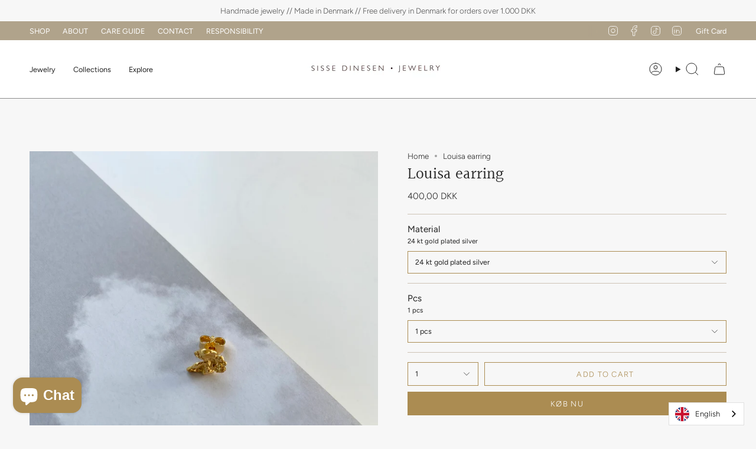

--- FILE ---
content_type: text/html; charset=utf-8
request_url: https://sissedinesen.com/da/products/louisa-earring
body_size: 38938
content:
<!doctype html>
<html class="no-js no-touch supports-no-cookies" lang="da">
<head>

  
  <script type="text/javascript" src="https://cdn.weglot.com/weglot.min.js"></script>
<script>
    Weglot.initialize({
        api_key: 'wg_01c3f159a838d71ffe469fecc4b5aec05'
    });
</script>
  
   <meta name="facebook-domain-verification" content="o9sj7hqkwc9qw8g9e0o6o8c5t1h8c2" />
  
  
  
  <meta charset="UTF-8">
  <meta name="viewport" content="width=device-width, initial-scale=1.0">
  <meta name="theme-color" content="">
  <link rel="canonical" href="https://sissedinesen.com/da/products/louisa-earring">

  <script src="https://a.klaviyo.com/media/js/onsite/onsite.js"></script>
<script>
    var klaviyo = klaviyo || [];
    klaviyo.init({
      account: "UYUymu",
      platform: "shopify"
    });
    klaviyo.enable("backinstock",{ 
    trigger: {
      product_page_text: "* NOTIFY ME WHEN AVAILABLE *",
      product_page_class: "button",
      product_page_text_align: "center",
      product_page_margin: "0px",
      replace_anchor: false
    },
    modal: {
     headline: "{product_name}",
     body_content: "Register to receive a notification when this item comes back in stock.",
     email_field_label: "Email",
     button_label: "Notify me when available",
     subscription_success_label: "You're in! We'll let you know when it's back.",
     footer_content: '',
     additional_styles: "@import url('https://fonts.googleapis.com/css2?family=Roboto+wght@400;700&display=swap');",
     drop_background_color: "#000",
     background_color: "#fff",
     text_color: "#222",
     button_text_color: "#fff",
     button_background_color: "#B0A38B",
     close_button_color: "#ccc",
     error_background_color: "#fcd6d7",
     error_text_color: "#C72E2F",
     success_background_color: "#d3efcd",
     success_text_color: "#1B9500"
    }
  });
</script>
  
  <!-- Google tag (gtag.js) -->
<script async src="https://www.googletagmanager.com/gtag/js?id=G-MZ6EQG69NQ"></script>
<script>
  window.dataLayer = window.dataLayer || [];
  function gtag(){dataLayer.push(arguments);}
  gtag('js', new Date());
 
  gtag('config', 'G-MZ6EQG69NQ');
</script>
  
  <meta charset="UTF-8">
  <meta http-equiv="X-UA-Compatible" content="IE=edge">
  <meta name="viewport" content="width=device-width, initial-scale=1.0">
  <meta name="theme-color" content="#ab8c52">
  <link rel="canonical" href="https://sissedinesen.com/da/products/louisa-earring">
  <!-- ======================= Broadcast Theme V5.8.0 ========================= -->

  <link href="//sissedinesen.com/cdn/shop/t/14/assets/theme.css?v=179212154715005710201721808995" as="style" rel="preload">
  <link href="//sissedinesen.com/cdn/shop/t/14/assets/vendor.js?v=37228463622838409191721808995" as="script" rel="preload">
  <link href="//sissedinesen.com/cdn/shop/t/14/assets/theme.js?v=25935739080473096221721808995" as="script" rel="preload">

    <link rel="icon" type="image/png" href="//sissedinesen.com/cdn/shop/files/Logo_aflangt.jpg?crop=center&height=32&v=1662725837&width=32">
  

  <!-- Title and description ================================================ -->
  
  <title>
    
    Louisa earring
    
    
    
      &ndash; Sisse Dinesen Jewelry 
    
  </title>

  
    <meta name="description" content="The Louisa earring is made with love for a unique shapes. The design is inspired by leaves and transformed into a small unique earring. Use it as a single earring, as a pair, or in combination with the Lou earring.  Sold individually or as a pair.">
  

  <meta property="og:site_name" content="Sisse Dinesen Jewelry ">
<meta property="og:url" content="https://sissedinesen.com/da/products/louisa-earring">
<meta property="og:title" content="Louisa earring">
<meta property="og:type" content="product">
<meta property="og:description" content="The Louisa earring is made with love for a unique shapes. The design is inspired by leaves and transformed into a small unique earring. Use it as a single earring, as a pair, or in combination with the Lou earring.  Sold individually or as a pair."><meta property="og:image" content="http://sissedinesen.com/cdn/shop/products/image_074557b4-c7db-4bd0-8ad8-45e9149ceb91.jpg?v=1646748308">
  <meta property="og:image:secure_url" content="https://sissedinesen.com/cdn/shop/products/image_074557b4-c7db-4bd0-8ad8-45e9149ceb91.jpg?v=1646748308">
  <meta property="og:image:width" content="3086">
  <meta property="og:image:height" content="4115"><meta property="og:price:amount" content="400,00">
  <meta property="og:price:currency" content="DKK"><meta name="twitter:card" content="summary_large_image">
<meta name="twitter:title" content="Louisa earring">
<meta name="twitter:description" content="The Louisa earring is made with love for a unique shapes. The design is inspired by leaves and transformed into a small unique earring. Use it as a single earring, as a pair, or in combination with the Lou earring.  Sold individually or as a pair.">

  <!-- CSS ================================================================== -->
  <style data-shopify>
@font-face {
  font-family: Halant;
  font-weight: 400;
  font-style: normal;
  font-display: swap;
  src: url("//sissedinesen.com/cdn/fonts/halant/halant_n4.7a3ca1dd5e401bca6e0e60419988fc6cfb4396fb.woff2") format("woff2"),
       url("//sissedinesen.com/cdn/fonts/halant/halant_n4.38c179b4994871894f8956587b45f527a9326a7a.woff") format("woff");
}

    @font-face {
  font-family: Figtree;
  font-weight: 300;
  font-style: normal;
  font-display: swap;
  src: url("//sissedinesen.com/cdn/fonts/figtree/figtree_n3.e4cc0323f8b9feb279bf6ced9d868d88ce80289f.woff2") format("woff2"),
       url("//sissedinesen.com/cdn/fonts/figtree/figtree_n3.db79ac3fb83d054d99bd79fccf8e8782b5cf449e.woff") format("woff");
}

    @font-face {
  font-family: Figtree;
  font-weight: 300;
  font-style: normal;
  font-display: swap;
  src: url("//sissedinesen.com/cdn/fonts/figtree/figtree_n3.e4cc0323f8b9feb279bf6ced9d868d88ce80289f.woff2") format("woff2"),
       url("//sissedinesen.com/cdn/fonts/figtree/figtree_n3.db79ac3fb83d054d99bd79fccf8e8782b5cf449e.woff") format("woff");
}


    
      @font-face {
  font-family: Halant;
  font-weight: 500;
  font-style: normal;
  font-display: swap;
  src: url("//sissedinesen.com/cdn/fonts/halant/halant_n5.2f0aeb14183101d3c4b3789f94097cc6d2b1edda.woff2") format("woff2"),
       url("//sissedinesen.com/cdn/fonts/halant/halant_n5.6750530fae341cf4f5cac057f1da93aeef9bfc8c.woff") format("woff");
}

    

    
      @font-face {
  font-family: Figtree;
  font-weight: 400;
  font-style: normal;
  font-display: swap;
  src: url("//sissedinesen.com/cdn/fonts/figtree/figtree_n4.3c0838aba1701047e60be6a99a1b0a40ce9b8419.woff2") format("woff2"),
       url("//sissedinesen.com/cdn/fonts/figtree/figtree_n4.c0575d1db21fc3821f17fd6617d3dee552312137.woff") format("woff");
}

    

    
    

    
      @font-face {
  font-family: Figtree;
  font-weight: 300;
  font-style: italic;
  font-display: swap;
  src: url("//sissedinesen.com/cdn/fonts/figtree/figtree_i3.914abbe7a583759f0a18bf02652c9ee1f4bb1c6d.woff2") format("woff2"),
       url("//sissedinesen.com/cdn/fonts/figtree/figtree_i3.3d7354f07ddb3c61082efcb69896c65d6c00d9fa.woff") format("woff");
}

    

    
      @font-face {
  font-family: Figtree;
  font-weight: 400;
  font-style: italic;
  font-display: swap;
  src: url("//sissedinesen.com/cdn/fonts/figtree/figtree_i4.89f7a4275c064845c304a4cf8a4a586060656db2.woff2") format("woff2"),
       url("//sissedinesen.com/cdn/fonts/figtree/figtree_i4.6f955aaaafc55a22ffc1f32ecf3756859a5ad3e2.woff") format("woff");
}

    
  </style>

  
<style data-shopify>

:root {--scrollbar-width: 0px;





--COLOR-VIDEO-BG: #eaeaea;
--COLOR-BG-BRIGHTER: #eaeaea;--COLOR-BG: #f7f7f7;--COLOR-BG-ALPHA-25: rgba(247, 247, 247, 0.25);
--COLOR-BG-TRANSPARENT: rgba(247, 247, 247, 0);
--COLOR-BG-SECONDARY: #f7f7f7;
--COLOR-BG-SECONDARY-LIGHTEN: #ffffff;
--COLOR-BG-RGB: 247, 247, 247;

--COLOR-TEXT-DARK: #000000;
--COLOR-TEXT: #212121;
--COLOR-TEXT-LIGHT: #616161;


/* === Opacity shades of grey ===*/
--COLOR-A5:  rgba(33, 33, 33, 0.05);
--COLOR-A10: rgba(33, 33, 33, 0.1);
--COLOR-A15: rgba(33, 33, 33, 0.15);
--COLOR-A20: rgba(33, 33, 33, 0.2);
--COLOR-A25: rgba(33, 33, 33, 0.25);
--COLOR-A30: rgba(33, 33, 33, 0.3);
--COLOR-A35: rgba(33, 33, 33, 0.35);
--COLOR-A40: rgba(33, 33, 33, 0.4);
--COLOR-A45: rgba(33, 33, 33, 0.45);
--COLOR-A50: rgba(33, 33, 33, 0.5);
--COLOR-A55: rgba(33, 33, 33, 0.55);
--COLOR-A60: rgba(33, 33, 33, 0.6);
--COLOR-A65: rgba(33, 33, 33, 0.65);
--COLOR-A70: rgba(33, 33, 33, 0.7);
--COLOR-A75: rgba(33, 33, 33, 0.75);
--COLOR-A80: rgba(33, 33, 33, 0.8);
--COLOR-A85: rgba(33, 33, 33, 0.85);
--COLOR-A90: rgba(33, 33, 33, 0.9);
--COLOR-A95: rgba(33, 33, 33, 0.95);

--COLOR-BORDER: rgb(206, 196, 182);
--COLOR-BORDER-LIGHT: #ded8d0;
--COLOR-BORDER-HAIRLINE: #efefef;
--COLOR-BORDER-DARK: #a59379;/* === Bright color ===*/
--COLOR-PRIMARY: #ab8c52;
--COLOR-PRIMARY-HOVER: #806430;
--COLOR-PRIMARY-FADE: rgba(171, 140, 82, 0.05);
--COLOR-PRIMARY-FADE-HOVER: rgba(171, 140, 82, 0.1);
--COLOR-PRIMARY-LIGHT: #e8d4ae;--COLOR-PRIMARY-OPPOSITE: #ffffff;



/* === link Color ===*/
--COLOR-LINK: #212121;
--COLOR-LINK-HOVER: rgba(33, 33, 33, 0.7);
--COLOR-LINK-FADE: rgba(33, 33, 33, 0.05);
--COLOR-LINK-FADE-HOVER: rgba(33, 33, 33, 0.1);--COLOR-LINK-OPPOSITE: #ffffff;


/* === Product grid sale tags ===*/
--COLOR-SALE-BG: #f9dee5;
--COLOR-SALE-TEXT: #af7b88;

/* === Product grid badges ===*/
--COLOR-BADGE-BG: #f7f7f7;
--COLOR-BADGE-TEXT: #212121;

/* === Product sale color ===*/
--COLOR-SALE: #d20000;

/* === Gray background on Product grid items ===*/--filter-bg: 1.0;/* === Helper colors for form error states ===*/
--COLOR-ERROR: #721C24;
--COLOR-ERROR-BG: #F8D7DA;
--COLOR-ERROR-BORDER: #F5C6CB;



  --RADIUS: 0px;
  --RADIUS-SELECT: 0px;

--COLOR-HEADER-BG: #ffffff;--COLOR-HEADER-BG-TRANSPARENT: rgba(255, 255, 255, 0);
--COLOR-HEADER-LINK: #212121;
--COLOR-HEADER-LINK-HOVER: rgba(33, 33, 33, 0.7);

--COLOR-MENU-BG: #ffffff;
--COLOR-MENU-LINK: #212121;
--COLOR-MENU-LINK-HOVER: rgba(33, 33, 33, 0.7);
--COLOR-SUBMENU-BG: #ffffff;
--COLOR-SUBMENU-LINK: #212121;
--COLOR-SUBMENU-LINK-HOVER: rgba(33, 33, 33, 0.7);
--COLOR-SUBMENU-TEXT-LIGHT: #646464;
--COLOR-MENU-TRANSPARENT: #ffffff;
--COLOR-MENU-TRANSPARENT-HOVER: rgba(255, 255, 255, 0.7);--COLOR-FOOTER-BG: #ebe6dd;
--COLOR-FOOTER-BG-HAIRLINE: #e5dfd3;
--COLOR-FOOTER-TEXT: #212121;
--COLOR-FOOTER-TEXT-A35: rgba(33, 33, 33, 0.35);
--COLOR-FOOTER-TEXT-A75: rgba(33, 33, 33, 0.75);
--COLOR-FOOTER-LINK: #212121;
--COLOR-FOOTER-LINK-HOVER: rgba(33, 33, 33, 0.7);
--COLOR-FOOTER-BORDER: #212121;

--TRANSPARENT: rgba(255, 255, 255, 0);

/* === Default overlay opacity ===*/
--overlay-opacity: 0;
--underlay-opacity: 1;
--underlay-bg: rgba(0,0,0,0.4);

/* === Custom Cursor ===*/
--ICON-ZOOM-IN: url( "//sissedinesen.com/cdn/shop/t/14/assets/icon-zoom-in.svg?v=182473373117644429561721808995" );
--ICON-ZOOM-OUT: url( "//sissedinesen.com/cdn/shop/t/14/assets/icon-zoom-out.svg?v=101497157853986683871721808995" );

/* === Custom Icons ===*/


  
  --ICON-ADD-BAG: url( "//sissedinesen.com/cdn/shop/t/14/assets/icon-add-bag.svg?v=23763382405227654651721808995" );
  --ICON-ADD-CART: url( "//sissedinesen.com/cdn/shop/t/14/assets/icon-add-cart.svg?v=3962293684743587821721808995" );
  --ICON-ARROW-LEFT: url( "//sissedinesen.com/cdn/shop/t/14/assets/icon-arrow-left.svg?v=136066145774695772731721808995" );
  --ICON-ARROW-RIGHT: url( "//sissedinesen.com/cdn/shop/t/14/assets/icon-arrow-right.svg?v=150928298113663093401721808995" );
  --ICON-SELECT: url("//sissedinesen.com/cdn/shop/t/14/assets/icon-select.svg?v=150573211567947701091721808995");


--PRODUCT-GRID-ASPECT-RATIO: 120.0%;

/* === Typography ===*/
--FONT-WEIGHT-BODY: 300;
--FONT-WEIGHT-BODY-BOLD: 400;

--FONT-STACK-BODY: Figtree, sans-serif;
--FONT-STYLE-BODY: normal;
--FONT-STYLE-BODY-ITALIC: ;
--FONT-ADJUST-BODY: 0.95;

--LETTER-SPACING-BODY: 0.0em;

--FONT-WEIGHT-HEADING: 400;
--FONT-WEIGHT-HEADING-BOLD: 500;

--FONT-UPPERCASE-HEADING: none;
--LETTER-SPACING-HEADING: 0.0em;

--FONT-STACK-HEADING: Halant, serif;
--FONT-STYLE-HEADING: normal;
--FONT-STYLE-HEADING-ITALIC: ;
--FONT-ADJUST-HEADING: 1.0;

--FONT-WEIGHT-SUBHEADING: 300;
--FONT-WEIGHT-SUBHEADING-BOLD: 400;

--FONT-STACK-SUBHEADING: Figtree, sans-serif;
--FONT-STYLE-SUBHEADING: normal;
--FONT-STYLE-SUBHEADING-ITALIC: ;
--FONT-ADJUST-SUBHEADING: 0.9;

--FONT-UPPERCASE-SUBHEADING: uppercase;
--LETTER-SPACING-SUBHEADING: 0.1em;

--FONT-STACK-NAV: Figtree, sans-serif;
--FONT-STYLE-NAV: normal;
--FONT-STYLE-NAV-ITALIC: ;
--FONT-ADJUST-NAV: 0.9;

--FONT-WEIGHT-NAV: 300;
--FONT-WEIGHT-NAV-BOLD: 400;

--LETTER-SPACING-NAV: 0.0em;

--FONT-SIZE-BASE: 0.95rem;
--FONT-SIZE-BASE-PERCENT: 0.95;

/* === Parallax ===*/
--PARALLAX-STRENGTH-MIN: 120.0%;
--PARALLAX-STRENGTH-MAX: 130.0%;--COLUMNS: 4;
--COLUMNS-MEDIUM: 3;
--COLUMNS-SMALL: 2;
--COLUMNS-MOBILE: 1;--LAYOUT-OUTER: 50px;
  --LAYOUT-GUTTER: 32px;
  --LAYOUT-OUTER-MEDIUM: 30px;
  --LAYOUT-GUTTER-MEDIUM: 22px;
  --LAYOUT-OUTER-SMALL: 16px;
  --LAYOUT-GUTTER-SMALL: 16px;--base-animation-delay: 0ms;
--line-height-normal: 1.375; /* Equals to line-height: normal; */--SIDEBAR-WIDTH: 288px;
  --SIDEBAR-WIDTH-MEDIUM: 258px;--DRAWER-WIDTH: 380px;--ICON-STROKE-WIDTH: 1px;/* === Button General ===*/
--BTN-FONT-STACK: Figtree, sans-serif;
--BTN-FONT-WEIGHT: 300;
--BTN-FONT-STYLE: normal;
--BTN-FONT-SIZE: 13px;

--BTN-LETTER-SPACING: 0.1em;
--BTN-UPPERCASE: uppercase;
--BTN-TEXT-ARROW-OFFSET: -1px;

/* === Button Primary ===*/
--BTN-PRIMARY-BORDER-COLOR: #AB8C52;
--BTN-PRIMARY-BG-COLOR: #AB8C52;
--BTN-PRIMARY-TEXT-COLOR: #fff;


  --BTN-PRIMARY-BG-COLOR-BRIGHTER: #9a7e4a;


/* === Button Secondary ===*/
--BTN-SECONDARY-BORDER-COLOR: #8191A4;
--BTN-SECONDARY-BG-COLOR: #8191A4;
--BTN-SECONDARY-TEXT-COLOR: #212121;


  --BTN-SECONDARY-BG-COLOR-BRIGHTER: #728499;


/* === Button White ===*/
--TEXT-BTN-BORDER-WHITE: #fff;
--TEXT-BTN-BG-WHITE: #fff;
--TEXT-BTN-WHITE: #000;
--TEXT-BTN-BG-WHITE-BRIGHTER: #f2f2f2;

/* === Button Black ===*/
--TEXT-BTN-BG-BLACK: #000;
--TEXT-BTN-BORDER-BLACK: #000;
--TEXT-BTN-BLACK: #fff;
--TEXT-BTN-BG-BLACK-BRIGHTER: #1a1a1a;

/* === Default Cart Gradient ===*/

--FREE-SHIPPING-GRADIENT: linear-gradient(to right, var(--COLOR-PRIMARY-LIGHT) 0%, var(--COLOR-PRIMARY) 100%);

/* === Swatch Size ===*/
--swatch-size-filters: calc(1.15rem * var(--FONT-ADJUST-BODY));
--swatch-size-product: calc(2.2rem * var(--FONT-ADJUST-BODY));
}

/* === Backdrop ===*/
::backdrop {
  --underlay-opacity: 1;
  --underlay-bg: rgba(0,0,0,0.4);
}
</style>


  <link href="//sissedinesen.com/cdn/shop/t/14/assets/theme.css?v=179212154715005710201721808995" rel="stylesheet" type="text/css" media="all" />
<link href="//sissedinesen.com/cdn/shop/t/14/assets/swatches.css?v=157844926215047500451721808995" as="style" rel="preload">
    <link href="//sissedinesen.com/cdn/shop/t/14/assets/swatches.css?v=157844926215047500451721808995" rel="stylesheet" type="text/css" media="all" />
<style data-shopify>.swatches {
    --black: #000000;--white: #fafafa;--blank: url(//sissedinesen.com/cdn/shop/files/blank_small.png?v=2421);
  }</style>
<script>
    if (window.navigator.userAgent.indexOf('MSIE ') > 0 || window.navigator.userAgent.indexOf('Trident/') > 0) {
      document.documentElement.className = document.documentElement.className + ' ie';

      var scripts = document.getElementsByTagName('script')[0];
      var polyfill = document.createElement("script");
      polyfill.defer = true;
      polyfill.src = "//sissedinesen.com/cdn/shop/t/14/assets/ie11.js?v=144489047535103983231721808995";

      scripts.parentNode.insertBefore(polyfill, scripts);
    } else {
      document.documentElement.className = document.documentElement.className.replace('no-js', 'js');
    }

    document.documentElement.style.setProperty('--scrollbar-width', `${getScrollbarWidth()}px`);

    function getScrollbarWidth() {
      // Creating invisible container
      const outer = document.createElement('div');
      outer.style.visibility = 'hidden';
      outer.style.overflow = 'scroll'; // forcing scrollbar to appear
      outer.style.msOverflowStyle = 'scrollbar'; // needed for WinJS apps
      document.documentElement.appendChild(outer);

      // Creating inner element and placing it in the container
      const inner = document.createElement('div');
      outer.appendChild(inner);

      // Calculating difference between container's full width and the child width
      const scrollbarWidth = outer.offsetWidth - inner.offsetWidth;

      // Removing temporary elements from the DOM
      outer.parentNode.removeChild(outer);

      return scrollbarWidth;
    }

    let root = '/da';
    if (root[root.length - 1] !== '/') {
      root = root + '/';
    }

    window.theme = {
      routes: {
        root: root,
        cart_url: '/da/cart',
        cart_add_url: '/da/cart/add',
        cart_change_url: '/da/cart/change',
        product_recommendations_url: '/da/recommendations/products',
        predictive_search_url: '/da/search/suggest',
        addresses_url: '/da/account/addresses'
      },
      assets: {
        photoswipe: '//sissedinesen.com/cdn/shop/t/14/assets/photoswipe.js?v=162613001030112971491721808995',
        smoothscroll: '//sissedinesen.com/cdn/shop/t/14/assets/smoothscroll.js?v=37906625415260927261721808995',
      },
      strings: {
        addToCart: "Add to cart",
        cartAcceptanceError: "You must accept our terms and conditions.",
        soldOut: "Sold Out",
        from: "From",
        preOrder: "Pre-order",
        sale: "Sale",
        subscription: "Subscription",
        unavailable: "Unavailable",
        unitPrice: "Unit price",
        unitPriceSeparator: "per",
        shippingCalcSubmitButton: "Calculate shipping",
        shippingCalcSubmitButtonDisabled: "Calculating...",
        selectValue: "Select value",
        selectColor: "Select color",
        oneColor: "color",
        otherColor: "colors",
        upsellAddToCart: "Add",
        free: "Free",
        swatchesColor: "Color, Colour",
        sku: "SKU",
      },
      settings: {
        cartType: "drawer",
        customerLoggedIn: null ? true : false,
        enableQuickAdd: true,
        enableAnimations: true,
        variantOnSale: true,
        collectionSwatchStyle: "text-slider",
        swatchesType: "theme"
      },
      sliderArrows: {
        prev: '<button type="button" class="slider__button slider__button--prev" data-button-arrow data-button-prev>' + "Previous" + '</button>',
        next: '<button type="button" class="slider__button slider__button--next" data-button-arrow data-button-next>' + "Next" + '</button>',
      },
      moneyFormat: false ? "{{amount_with_comma_separator}} DKK" : "{{amount_with_comma_separator}} DKK",
      moneyWithoutCurrencyFormat: "{{amount_with_comma_separator}} DKK",
      moneyWithCurrencyFormat: "{{amount_with_comma_separator}} DKK",
      subtotal: 0,
      info: {
        name: 'broadcast'
      },
      version: '5.8.0'
    };

    let windowInnerHeight = window.innerHeight;
    document.documentElement.style.setProperty('--full-height', `${windowInnerHeight}px`);
    document.documentElement.style.setProperty('--three-quarters', `${windowInnerHeight * 0.75}px`);
    document.documentElement.style.setProperty('--two-thirds', `${windowInnerHeight * 0.66}px`);
    document.documentElement.style.setProperty('--one-half', `${windowInnerHeight * 0.5}px`);
    document.documentElement.style.setProperty('--one-third', `${windowInnerHeight * 0.33}px`);
    document.documentElement.style.setProperty('--one-fifth', `${windowInnerHeight * 0.2}px`);
  </script>

  

  <!-- Theme Javascript ============================================================== -->
  <script src="//sissedinesen.com/cdn/shop/t/14/assets/vendor.js?v=37228463622838409191721808995" defer="defer"></script>
  <script src="//sissedinesen.com/cdn/shop/t/14/assets/theme.js?v=25935739080473096221721808995" defer="defer"></script><!-- Shopify app scripts =========================================================== -->

  
  
  
  
    
  
    
  
    
  
    
  
    
  
    
  
    
  
    
  
    
  
    
  
    
  
    
  
    
  
    
  
    
  
    
  
    
  
    
  
    
  
    
  
    
  
    
  
    
  
    
  
    
  
    
  
    
  
    
  
    
  
    
  
    
  
    
  
    
  
    
  
    
  
    
  
    
  
    
  
    
      
        
        
        
        
        <!-- Removed all apps. -->
      
    
  
    
  
    
  
    
  
    
  
    
  
    
  
    
  
    
  
    
  
    
  
    
  
    
  
    
  
    
  
    
  
    
  
    
  
    
  
    
  
    
  
    
  
    
  
    
  
    
  
    
  
    
  
    
  
    
  
    
  
    
  
    
  
    
  
    
  
    
  
  <script>window.performance && window.performance.mark && window.performance.mark('shopify.content_for_header.start');</script><meta name="google-site-verification" content="KeO9VTpTfz8x3v4VQI8ErhSYBn81eiYSCSY9zniCa7k">
<meta id="shopify-digital-wallet" name="shopify-digital-wallet" content="/28043728/digital_wallets/dialog">
<link rel="alternate" hreflang="x-default" href="https://sissedinesen.com/products/louisa-earring">
<link rel="alternate" hreflang="en" href="https://sissedinesen.com/products/louisa-earring">
<link rel="alternate" hreflang="da" href="https://sissedinesen.com/da/products/louisa-earring">
<link rel="alternate" type="application/json+oembed" href="https://sissedinesen.com/da/products/louisa-earring.oembed">
<script async="async" src="/checkouts/internal/preloads.js?locale=da-DK"></script>
<script id="shopify-features" type="application/json">{"accessToken":"bf37274abbdc925a3359421e1edbc5a8","betas":["rich-media-storefront-analytics"],"domain":"sissedinesen.com","predictiveSearch":true,"shopId":28043728,"locale":"da"}</script>
<script>var Shopify = Shopify || {};
Shopify.shop = "arajewelry.myshopify.com";
Shopify.locale = "da";
Shopify.currency = {"active":"DKK","rate":"1.0"};
Shopify.country = "DK";
Shopify.theme = {"name":"Sisse Dinesen Template 1.2 | TS","id":163185000780,"schema_name":"Broadcast","schema_version":"5.8.0","theme_store_id":868,"role":"main"};
Shopify.theme.handle = "null";
Shopify.theme.style = {"id":null,"handle":null};
Shopify.cdnHost = "sissedinesen.com/cdn";
Shopify.routes = Shopify.routes || {};
Shopify.routes.root = "/da/";</script>
<script type="module">!function(o){(o.Shopify=o.Shopify||{}).modules=!0}(window);</script>
<script>!function(o){function n(){var o=[];function n(){o.push(Array.prototype.slice.apply(arguments))}return n.q=o,n}var t=o.Shopify=o.Shopify||{};t.loadFeatures=n(),t.autoloadFeatures=n()}(window);</script>
<script id="shop-js-analytics" type="application/json">{"pageType":"product"}</script>
<script defer="defer" async type="module" src="//sissedinesen.com/cdn/shopifycloud/shop-js/modules/v2/client.init-shop-cart-sync_ByjAFD2B.da.esm.js"></script>
<script defer="defer" async type="module" src="//sissedinesen.com/cdn/shopifycloud/shop-js/modules/v2/chunk.common_D-UimmQe.esm.js"></script>
<script defer="defer" async type="module" src="//sissedinesen.com/cdn/shopifycloud/shop-js/modules/v2/chunk.modal_C_zrfWbZ.esm.js"></script>
<script type="module">
  await import("//sissedinesen.com/cdn/shopifycloud/shop-js/modules/v2/client.init-shop-cart-sync_ByjAFD2B.da.esm.js");
await import("//sissedinesen.com/cdn/shopifycloud/shop-js/modules/v2/chunk.common_D-UimmQe.esm.js");
await import("//sissedinesen.com/cdn/shopifycloud/shop-js/modules/v2/chunk.modal_C_zrfWbZ.esm.js");

  window.Shopify.SignInWithShop?.initShopCartSync?.({"fedCMEnabled":true,"windoidEnabled":true});

</script>
<script>(function() {
  var isLoaded = false;
  function asyncLoad() {
    if (isLoaded) return;
    isLoaded = true;
        var urls = [];
    for (var i = 0; i < urls.length; i++) {
      var s = document.createElement('script');
      s.type = 'text/javascript';
      s.async = true;
      s.src = urls[i];
      var x = document.getElementsByTagName('script')[0];
      x.parentNode.insertBefore(s, x);
    }
  };
  if(window.attachEvent) {
    window.attachEvent('onload', asyncLoad);
  } else {
    window.addEventListener('load', asyncLoad, false);
  }
})();</script>
<script id="__st">var __st={"a":28043728,"offset":3600,"reqid":"79141695-b123-438a-9502-6bdde009521d-1769078840","pageurl":"sissedinesen.com\/da\/products\/louisa-earring","u":"fe21776d9428","p":"product","rtyp":"product","rid":6849054146740};</script>
<script>window.ShopifyPaypalV4VisibilityTracking = true;</script>
<script id="captcha-bootstrap">!function(){'use strict';const t='contact',e='account',n='new_comment',o=[[t,t],['blogs',n],['comments',n],[t,'customer']],c=[[e,'customer_login'],[e,'guest_login'],[e,'recover_customer_password'],[e,'create_customer']],r=t=>t.map((([t,e])=>`form[action*='/${t}']:not([data-nocaptcha='true']) input[name='form_type'][value='${e}']`)).join(','),a=t=>()=>t?[...document.querySelectorAll(t)].map((t=>t.form)):[];function s(){const t=[...o],e=r(t);return a(e)}const i='password',u='form_key',d=['recaptcha-v3-token','g-recaptcha-response','h-captcha-response',i],f=()=>{try{return window.sessionStorage}catch{return}},m='__shopify_v',_=t=>t.elements[u];function p(t,e,n=!1){try{const o=window.sessionStorage,c=JSON.parse(o.getItem(e)),{data:r}=function(t){const{data:e,action:n}=t;return t[m]||n?{data:e,action:n}:{data:t,action:n}}(c);for(const[e,n]of Object.entries(r))t.elements[e]&&(t.elements[e].value=n);n&&o.removeItem(e)}catch(o){console.error('form repopulation failed',{error:o})}}const l='form_type',E='cptcha';function T(t){t.dataset[E]=!0}const w=window,h=w.document,L='Shopify',v='ce_forms',y='captcha';let A=!1;((t,e)=>{const n=(g='f06e6c50-85a8-45c8-87d0-21a2b65856fe',I='https://cdn.shopify.com/shopifycloud/storefront-forms-hcaptcha/ce_storefront_forms_captcha_hcaptcha.v1.5.2.iife.js',D={infoText:'Beskyttet af hCaptcha',privacyText:'Beskyttelse af persondata',termsText:'Vilkår'},(t,e,n)=>{const o=w[L][v],c=o.bindForm;if(c)return c(t,g,e,D).then(n);var r;o.q.push([[t,g,e,D],n]),r=I,A||(h.body.append(Object.assign(h.createElement('script'),{id:'captcha-provider',async:!0,src:r})),A=!0)});var g,I,D;w[L]=w[L]||{},w[L][v]=w[L][v]||{},w[L][v].q=[],w[L][y]=w[L][y]||{},w[L][y].protect=function(t,e){n(t,void 0,e),T(t)},Object.freeze(w[L][y]),function(t,e,n,w,h,L){const[v,y,A,g]=function(t,e,n){const i=e?o:[],u=t?c:[],d=[...i,...u],f=r(d),m=r(i),_=r(d.filter((([t,e])=>n.includes(e))));return[a(f),a(m),a(_),s()]}(w,h,L),I=t=>{const e=t.target;return e instanceof HTMLFormElement?e:e&&e.form},D=t=>v().includes(t);t.addEventListener('submit',(t=>{const e=I(t);if(!e)return;const n=D(e)&&!e.dataset.hcaptchaBound&&!e.dataset.recaptchaBound,o=_(e),c=g().includes(e)&&(!o||!o.value);(n||c)&&t.preventDefault(),c&&!n&&(function(t){try{if(!f())return;!function(t){const e=f();if(!e)return;const n=_(t);if(!n)return;const o=n.value;o&&e.removeItem(o)}(t);const e=Array.from(Array(32),(()=>Math.random().toString(36)[2])).join('');!function(t,e){_(t)||t.append(Object.assign(document.createElement('input'),{type:'hidden',name:u})),t.elements[u].value=e}(t,e),function(t,e){const n=f();if(!n)return;const o=[...t.querySelectorAll(`input[type='${i}']`)].map((({name:t})=>t)),c=[...d,...o],r={};for(const[a,s]of new FormData(t).entries())c.includes(a)||(r[a]=s);n.setItem(e,JSON.stringify({[m]:1,action:t.action,data:r}))}(t,e)}catch(e){console.error('failed to persist form',e)}}(e),e.submit())}));const S=(t,e)=>{t&&!t.dataset[E]&&(n(t,e.some((e=>e===t))),T(t))};for(const o of['focusin','change'])t.addEventListener(o,(t=>{const e=I(t);D(e)&&S(e,y())}));const B=e.get('form_key'),M=e.get(l),P=B&&M;t.addEventListener('DOMContentLoaded',(()=>{const t=y();if(P)for(const e of t)e.elements[l].value===M&&p(e,B);[...new Set([...A(),...v().filter((t=>'true'===t.dataset.shopifyCaptcha))])].forEach((e=>S(e,t)))}))}(h,new URLSearchParams(w.location.search),n,t,e,['guest_login'])})(!0,!0)}();</script>
<script integrity="sha256-4kQ18oKyAcykRKYeNunJcIwy7WH5gtpwJnB7kiuLZ1E=" data-source-attribution="shopify.loadfeatures" defer="defer" src="//sissedinesen.com/cdn/shopifycloud/storefront/assets/storefront/load_feature-a0a9edcb.js" crossorigin="anonymous"></script>
<script data-source-attribution="shopify.dynamic_checkout.dynamic.init">var Shopify=Shopify||{};Shopify.PaymentButton=Shopify.PaymentButton||{isStorefrontPortableWallets:!0,init:function(){window.Shopify.PaymentButton.init=function(){};var t=document.createElement("script");t.src="https://sissedinesen.com/cdn/shopifycloud/portable-wallets/latest/portable-wallets.da.js",t.type="module",document.head.appendChild(t)}};
</script>
<script data-source-attribution="shopify.dynamic_checkout.buyer_consent">
  function portableWalletsHideBuyerConsent(e){var t=document.getElementById("shopify-buyer-consent"),n=document.getElementById("shopify-subscription-policy-button");t&&n&&(t.classList.add("hidden"),t.setAttribute("aria-hidden","true"),n.removeEventListener("click",e))}function portableWalletsShowBuyerConsent(e){var t=document.getElementById("shopify-buyer-consent"),n=document.getElementById("shopify-subscription-policy-button");t&&n&&(t.classList.remove("hidden"),t.removeAttribute("aria-hidden"),n.addEventListener("click",e))}window.Shopify?.PaymentButton&&(window.Shopify.PaymentButton.hideBuyerConsent=portableWalletsHideBuyerConsent,window.Shopify.PaymentButton.showBuyerConsent=portableWalletsShowBuyerConsent);
</script>
<script>
  function portableWalletsCleanup(e){e&&e.src&&console.error("Failed to load portable wallets script "+e.src);var t=document.querySelectorAll("shopify-accelerated-checkout .shopify-payment-button__skeleton, shopify-accelerated-checkout-cart .wallet-cart-button__skeleton"),e=document.getElementById("shopify-buyer-consent");for(let e=0;e<t.length;e++)t[e].remove();e&&e.remove()}function portableWalletsNotLoadedAsModule(e){e instanceof ErrorEvent&&"string"==typeof e.message&&e.message.includes("import.meta")&&"string"==typeof e.filename&&e.filename.includes("portable-wallets")&&(window.removeEventListener("error",portableWalletsNotLoadedAsModule),window.Shopify.PaymentButton.failedToLoad=e,"loading"===document.readyState?document.addEventListener("DOMContentLoaded",window.Shopify.PaymentButton.init):window.Shopify.PaymentButton.init())}window.addEventListener("error",portableWalletsNotLoadedAsModule);
</script>

<script type="module" src="https://sissedinesen.com/cdn/shopifycloud/portable-wallets/latest/portable-wallets.da.js" onError="portableWalletsCleanup(this)" crossorigin="anonymous"></script>
<script nomodule>
  document.addEventListener("DOMContentLoaded", portableWalletsCleanup);
</script>

<script id='scb4127' type='text/javascript' async='' src='https://sissedinesen.com/cdn/shopifycloud/privacy-banner/storefront-banner.js'></script><link id="shopify-accelerated-checkout-styles" rel="stylesheet" media="screen" href="https://sissedinesen.com/cdn/shopifycloud/portable-wallets/latest/accelerated-checkout-backwards-compat.css" crossorigin="anonymous">
<style id="shopify-accelerated-checkout-cart">
        #shopify-buyer-consent {
  margin-top: 1em;
  display: inline-block;
  width: 100%;
}

#shopify-buyer-consent.hidden {
  display: none;
}

#shopify-subscription-policy-button {
  background: none;
  border: none;
  padding: 0;
  text-decoration: underline;
  font-size: inherit;
  cursor: pointer;
}

#shopify-subscription-policy-button::before {
  box-shadow: none;
}

      </style>

<script>window.performance && window.performance.mark && window.performance.mark('shopify.content_for_header.end');</script>

<!-- BEGIN app block: shopify://apps/klaviyo-email-marketing-sms/blocks/klaviyo-onsite-embed/2632fe16-c075-4321-a88b-50b567f42507 -->












  <script async src="https://static.klaviyo.com/onsite/js/UYUymu/klaviyo.js?company_id=UYUymu"></script>
  <script>!function(){if(!window.klaviyo){window._klOnsite=window._klOnsite||[];try{window.klaviyo=new Proxy({},{get:function(n,i){return"push"===i?function(){var n;(n=window._klOnsite).push.apply(n,arguments)}:function(){for(var n=arguments.length,o=new Array(n),w=0;w<n;w++)o[w]=arguments[w];var t="function"==typeof o[o.length-1]?o.pop():void 0,e=new Promise((function(n){window._klOnsite.push([i].concat(o,[function(i){t&&t(i),n(i)}]))}));return e}}})}catch(n){window.klaviyo=window.klaviyo||[],window.klaviyo.push=function(){var n;(n=window._klOnsite).push.apply(n,arguments)}}}}();</script>

  
    <script id="viewed_product">
      if (item == null) {
        var _learnq = _learnq || [];

        var MetafieldReviews = null
        var MetafieldYotpoRating = null
        var MetafieldYotpoCount = null
        var MetafieldLooxRating = null
        var MetafieldLooxCount = null
        var okendoProduct = null
        var okendoProductReviewCount = null
        var okendoProductReviewAverageValue = null
        try {
          // The following fields are used for Customer Hub recently viewed in order to add reviews.
          // This information is not part of __kla_viewed. Instead, it is part of __kla_viewed_reviewed_items
          MetafieldReviews = {};
          MetafieldYotpoRating = null
          MetafieldYotpoCount = null
          MetafieldLooxRating = null
          MetafieldLooxCount = null

          okendoProduct = null
          // If the okendo metafield is not legacy, it will error, which then requires the new json formatted data
          if (okendoProduct && 'error' in okendoProduct) {
            okendoProduct = null
          }
          okendoProductReviewCount = okendoProduct ? okendoProduct.reviewCount : null
          okendoProductReviewAverageValue = okendoProduct ? okendoProduct.reviewAverageValue : null
        } catch (error) {
          console.error('Error in Klaviyo onsite reviews tracking:', error);
        }

        var item = {
          Name: "Louisa earring",
          ProductID: 6849054146740,
          Categories: ["ALL PRODUCTS","BESTSELLERS","EARRINGS","FLAME COLLECTION","UNDER 600 DKK"],
          ImageURL: "https://sissedinesen.com/cdn/shop/products/image_074557b4-c7db-4bd0-8ad8-45e9149ceb91_grande.jpg?v=1646748308",
          URL: "https://sissedinesen.com/da/products/louisa-earring",
          Brand: "Sisse Dinesen Jewelry",
          Price: "350,00 DKK",
          Value: "350,00",
          CompareAtPrice: "0,00 DKK"
        };
        _learnq.push(['track', 'Viewed Product', item]);
        _learnq.push(['trackViewedItem', {
          Title: item.Name,
          ItemId: item.ProductID,
          Categories: item.Categories,
          ImageUrl: item.ImageURL,
          Url: item.URL,
          Metadata: {
            Brand: item.Brand,
            Price: item.Price,
            Value: item.Value,
            CompareAtPrice: item.CompareAtPrice
          },
          metafields:{
            reviews: MetafieldReviews,
            yotpo:{
              rating: MetafieldYotpoRating,
              count: MetafieldYotpoCount,
            },
            loox:{
              rating: MetafieldLooxRating,
              count: MetafieldLooxCount,
            },
            okendo: {
              rating: okendoProductReviewAverageValue,
              count: okendoProductReviewCount,
            }
          }
        }]);
      }
    </script>
  




  <script>
    window.klaviyoReviewsProductDesignMode = false
  </script>







<!-- END app block --><script src="https://cdn.shopify.com/extensions/e8878072-2f6b-4e89-8082-94b04320908d/inbox-1254/assets/inbox-chat-loader.js" type="text/javascript" defer="defer"></script>
<script src="https://cdn.shopify.com/extensions/019b20db-86ea-7f60-a5ac-efd39c1e2d01/appointment-booking-appointo-87/assets/appointo_bundle.js" type="text/javascript" defer="defer"></script>
<link href="https://monorail-edge.shopifysvc.com" rel="dns-prefetch">
<script>(function(){if ("sendBeacon" in navigator && "performance" in window) {try {var session_token_from_headers = performance.getEntriesByType('navigation')[0].serverTiming.find(x => x.name == '_s').description;} catch {var session_token_from_headers = undefined;}var session_cookie_matches = document.cookie.match(/_shopify_s=([^;]*)/);var session_token_from_cookie = session_cookie_matches && session_cookie_matches.length === 2 ? session_cookie_matches[1] : "";var session_token = session_token_from_headers || session_token_from_cookie || "";function handle_abandonment_event(e) {var entries = performance.getEntries().filter(function(entry) {return /monorail-edge.shopifysvc.com/.test(entry.name);});if (!window.abandonment_tracked && entries.length === 0) {window.abandonment_tracked = true;var currentMs = Date.now();var navigation_start = performance.timing.navigationStart;var payload = {shop_id: 28043728,url: window.location.href,navigation_start,duration: currentMs - navigation_start,session_token,page_type: "product"};window.navigator.sendBeacon("https://monorail-edge.shopifysvc.com/v1/produce", JSON.stringify({schema_id: "online_store_buyer_site_abandonment/1.1",payload: payload,metadata: {event_created_at_ms: currentMs,event_sent_at_ms: currentMs}}));}}window.addEventListener('pagehide', handle_abandonment_event);}}());</script>
<script id="web-pixels-manager-setup">(function e(e,d,r,n,o){if(void 0===o&&(o={}),!Boolean(null===(a=null===(i=window.Shopify)||void 0===i?void 0:i.analytics)||void 0===a?void 0:a.replayQueue)){var i,a;window.Shopify=window.Shopify||{};var t=window.Shopify;t.analytics=t.analytics||{};var s=t.analytics;s.replayQueue=[],s.publish=function(e,d,r){return s.replayQueue.push([e,d,r]),!0};try{self.performance.mark("wpm:start")}catch(e){}var l=function(){var e={modern:/Edge?\/(1{2}[4-9]|1[2-9]\d|[2-9]\d{2}|\d{4,})\.\d+(\.\d+|)|Firefox\/(1{2}[4-9]|1[2-9]\d|[2-9]\d{2}|\d{4,})\.\d+(\.\d+|)|Chrom(ium|e)\/(9{2}|\d{3,})\.\d+(\.\d+|)|(Maci|X1{2}).+ Version\/(15\.\d+|(1[6-9]|[2-9]\d|\d{3,})\.\d+)([,.]\d+|)( \(\w+\)|)( Mobile\/\w+|) Safari\/|Chrome.+OPR\/(9{2}|\d{3,})\.\d+\.\d+|(CPU[ +]OS|iPhone[ +]OS|CPU[ +]iPhone|CPU IPhone OS|CPU iPad OS)[ +]+(15[._]\d+|(1[6-9]|[2-9]\d|\d{3,})[._]\d+)([._]\d+|)|Android:?[ /-](13[3-9]|1[4-9]\d|[2-9]\d{2}|\d{4,})(\.\d+|)(\.\d+|)|Android.+Firefox\/(13[5-9]|1[4-9]\d|[2-9]\d{2}|\d{4,})\.\d+(\.\d+|)|Android.+Chrom(ium|e)\/(13[3-9]|1[4-9]\d|[2-9]\d{2}|\d{4,})\.\d+(\.\d+|)|SamsungBrowser\/([2-9]\d|\d{3,})\.\d+/,legacy:/Edge?\/(1[6-9]|[2-9]\d|\d{3,})\.\d+(\.\d+|)|Firefox\/(5[4-9]|[6-9]\d|\d{3,})\.\d+(\.\d+|)|Chrom(ium|e)\/(5[1-9]|[6-9]\d|\d{3,})\.\d+(\.\d+|)([\d.]+$|.*Safari\/(?![\d.]+ Edge\/[\d.]+$))|(Maci|X1{2}).+ Version\/(10\.\d+|(1[1-9]|[2-9]\d|\d{3,})\.\d+)([,.]\d+|)( \(\w+\)|)( Mobile\/\w+|) Safari\/|Chrome.+OPR\/(3[89]|[4-9]\d|\d{3,})\.\d+\.\d+|(CPU[ +]OS|iPhone[ +]OS|CPU[ +]iPhone|CPU IPhone OS|CPU iPad OS)[ +]+(10[._]\d+|(1[1-9]|[2-9]\d|\d{3,})[._]\d+)([._]\d+|)|Android:?[ /-](13[3-9]|1[4-9]\d|[2-9]\d{2}|\d{4,})(\.\d+|)(\.\d+|)|Mobile Safari.+OPR\/([89]\d|\d{3,})\.\d+\.\d+|Android.+Firefox\/(13[5-9]|1[4-9]\d|[2-9]\d{2}|\d{4,})\.\d+(\.\d+|)|Android.+Chrom(ium|e)\/(13[3-9]|1[4-9]\d|[2-9]\d{2}|\d{4,})\.\d+(\.\d+|)|Android.+(UC? ?Browser|UCWEB|U3)[ /]?(15\.([5-9]|\d{2,})|(1[6-9]|[2-9]\d|\d{3,})\.\d+)\.\d+|SamsungBrowser\/(5\.\d+|([6-9]|\d{2,})\.\d+)|Android.+MQ{2}Browser\/(14(\.(9|\d{2,})|)|(1[5-9]|[2-9]\d|\d{3,})(\.\d+|))(\.\d+|)|K[Aa][Ii]OS\/(3\.\d+|([4-9]|\d{2,})\.\d+)(\.\d+|)/},d=e.modern,r=e.legacy,n=navigator.userAgent;return n.match(d)?"modern":n.match(r)?"legacy":"unknown"}(),u="modern"===l?"modern":"legacy",c=(null!=n?n:{modern:"",legacy:""})[u],f=function(e){return[e.baseUrl,"/wpm","/b",e.hashVersion,"modern"===e.buildTarget?"m":"l",".js"].join("")}({baseUrl:d,hashVersion:r,buildTarget:u}),m=function(e){var d=e.version,r=e.bundleTarget,n=e.surface,o=e.pageUrl,i=e.monorailEndpoint;return{emit:function(e){var a=e.status,t=e.errorMsg,s=(new Date).getTime(),l=JSON.stringify({metadata:{event_sent_at_ms:s},events:[{schema_id:"web_pixels_manager_load/3.1",payload:{version:d,bundle_target:r,page_url:o,status:a,surface:n,error_msg:t},metadata:{event_created_at_ms:s}}]});if(!i)return console&&console.warn&&console.warn("[Web Pixels Manager] No Monorail endpoint provided, skipping logging."),!1;try{return self.navigator.sendBeacon.bind(self.navigator)(i,l)}catch(e){}var u=new XMLHttpRequest;try{return u.open("POST",i,!0),u.setRequestHeader("Content-Type","text/plain"),u.send(l),!0}catch(e){return console&&console.warn&&console.warn("[Web Pixels Manager] Got an unhandled error while logging to Monorail."),!1}}}}({version:r,bundleTarget:l,surface:e.surface,pageUrl:self.location.href,monorailEndpoint:e.monorailEndpoint});try{o.browserTarget=l,function(e){var d=e.src,r=e.async,n=void 0===r||r,o=e.onload,i=e.onerror,a=e.sri,t=e.scriptDataAttributes,s=void 0===t?{}:t,l=document.createElement("script"),u=document.querySelector("head"),c=document.querySelector("body");if(l.async=n,l.src=d,a&&(l.integrity=a,l.crossOrigin="anonymous"),s)for(var f in s)if(Object.prototype.hasOwnProperty.call(s,f))try{l.dataset[f]=s[f]}catch(e){}if(o&&l.addEventListener("load",o),i&&l.addEventListener("error",i),u)u.appendChild(l);else{if(!c)throw new Error("Did not find a head or body element to append the script");c.appendChild(l)}}({src:f,async:!0,onload:function(){if(!function(){var e,d;return Boolean(null===(d=null===(e=window.Shopify)||void 0===e?void 0:e.analytics)||void 0===d?void 0:d.initialized)}()){var d=window.webPixelsManager.init(e)||void 0;if(d){var r=window.Shopify.analytics;r.replayQueue.forEach((function(e){var r=e[0],n=e[1],o=e[2];d.publishCustomEvent(r,n,o)})),r.replayQueue=[],r.publish=d.publishCustomEvent,r.visitor=d.visitor,r.initialized=!0}}},onerror:function(){return m.emit({status:"failed",errorMsg:"".concat(f," has failed to load")})},sri:function(e){var d=/^sha384-[A-Za-z0-9+/=]+$/;return"string"==typeof e&&d.test(e)}(c)?c:"",scriptDataAttributes:o}),m.emit({status:"loading"})}catch(e){m.emit({status:"failed",errorMsg:(null==e?void 0:e.message)||"Unknown error"})}}})({shopId: 28043728,storefrontBaseUrl: "https://sissedinesen.com",extensionsBaseUrl: "https://extensions.shopifycdn.com/cdn/shopifycloud/web-pixels-manager",monorailEndpoint: "https://monorail-edge.shopifysvc.com/unstable/produce_batch",surface: "storefront-renderer",enabledBetaFlags: ["2dca8a86"],webPixelsConfigList: [{"id":"3031695692","configuration":"{\"accountID\":\"UYUymu\",\"webPixelConfig\":\"eyJlbmFibGVBZGRlZFRvQ2FydEV2ZW50cyI6IHRydWV9\"}","eventPayloadVersion":"v1","runtimeContext":"STRICT","scriptVersion":"524f6c1ee37bacdca7657a665bdca589","type":"APP","apiClientId":123074,"privacyPurposes":["ANALYTICS","MARKETING"],"dataSharingAdjustments":{"protectedCustomerApprovalScopes":["read_customer_address","read_customer_email","read_customer_name","read_customer_personal_data","read_customer_phone"]}},{"id":"991560012","configuration":"{\"config\":\"{\\\"pixel_id\\\":\\\"G-PNTJ6C21LQ\\\",\\\"target_country\\\":\\\"DK\\\",\\\"gtag_events\\\":[{\\\"type\\\":\\\"begin_checkout\\\",\\\"action_label\\\":\\\"G-PNTJ6C21LQ\\\"},{\\\"type\\\":\\\"search\\\",\\\"action_label\\\":\\\"G-PNTJ6C21LQ\\\"},{\\\"type\\\":\\\"view_item\\\",\\\"action_label\\\":\\\"G-PNTJ6C21LQ\\\"},{\\\"type\\\":\\\"purchase\\\",\\\"action_label\\\":\\\"G-PNTJ6C21LQ\\\"},{\\\"type\\\":\\\"page_view\\\",\\\"action_label\\\":\\\"G-PNTJ6C21LQ\\\"},{\\\"type\\\":\\\"add_payment_info\\\",\\\"action_label\\\":\\\"G-PNTJ6C21LQ\\\"},{\\\"type\\\":\\\"add_to_cart\\\",\\\"action_label\\\":\\\"G-PNTJ6C21LQ\\\"}],\\\"enable_monitoring_mode\\\":false}\"}","eventPayloadVersion":"v1","runtimeContext":"OPEN","scriptVersion":"b2a88bafab3e21179ed38636efcd8a93","type":"APP","apiClientId":1780363,"privacyPurposes":[],"dataSharingAdjustments":{"protectedCustomerApprovalScopes":["read_customer_address","read_customer_email","read_customer_name","read_customer_personal_data","read_customer_phone"]}},{"id":"403046732","configuration":"{\"pixel_id\":\"868228407048667\",\"pixel_type\":\"facebook_pixel\",\"metaapp_system_user_token\":\"-\"}","eventPayloadVersion":"v1","runtimeContext":"OPEN","scriptVersion":"ca16bc87fe92b6042fbaa3acc2fbdaa6","type":"APP","apiClientId":2329312,"privacyPurposes":["ANALYTICS","MARKETING","SALE_OF_DATA"],"dataSharingAdjustments":{"protectedCustomerApprovalScopes":["read_customer_address","read_customer_email","read_customer_name","read_customer_personal_data","read_customer_phone"]}},{"id":"190579020","eventPayloadVersion":"v1","runtimeContext":"LAX","scriptVersion":"1","type":"CUSTOM","privacyPurposes":["ANALYTICS"],"name":"Google Analytics tag (migrated)"},{"id":"shopify-app-pixel","configuration":"{}","eventPayloadVersion":"v1","runtimeContext":"STRICT","scriptVersion":"0450","apiClientId":"shopify-pixel","type":"APP","privacyPurposes":["ANALYTICS","MARKETING"]},{"id":"shopify-custom-pixel","eventPayloadVersion":"v1","runtimeContext":"LAX","scriptVersion":"0450","apiClientId":"shopify-pixel","type":"CUSTOM","privacyPurposes":["ANALYTICS","MARKETING"]}],isMerchantRequest: false,initData: {"shop":{"name":"Sisse Dinesen Jewelry ","paymentSettings":{"currencyCode":"DKK"},"myshopifyDomain":"arajewelry.myshopify.com","countryCode":"DK","storefrontUrl":"https:\/\/sissedinesen.com\/da"},"customer":null,"cart":null,"checkout":null,"productVariants":[{"price":{"amount":400.0,"currencyCode":"DKK"},"product":{"title":"Louisa earring","vendor":"Sisse Dinesen Jewelry","id":"6849054146740","untranslatedTitle":"Louisa earring","url":"\/da\/products\/louisa-earring","type":"Earrings"},"id":"40541599072436","image":{"src":"\/\/sissedinesen.com\/cdn\/shop\/products\/image_96d2eb74-ea6b-4417-8ec8-58c69a6cab96.jpg?v=1646748305"},"sku":"SDJ-2-0033-1","title":"24 kt gold plated silver \/ 1 pcs","untranslatedTitle":"24 kt gold plated silver \/ 1 pcs"},{"price":{"amount":800.0,"currencyCode":"DKK"},"product":{"title":"Louisa earring","vendor":"Sisse Dinesen Jewelry","id":"6849054146740","untranslatedTitle":"Louisa earring","url":"\/da\/products\/louisa-earring","type":"Earrings"},"id":"40541604446388","image":{"src":"\/\/sissedinesen.com\/cdn\/shop\/products\/image_ae51263c-c78b-4184-bc4a-7ae777c7a94f.jpg?v=1646748305"},"sku":"SDJ-2-0033-2","title":"24 kt gold plated silver \/ 1 pair","untranslatedTitle":"24 kt gold plated silver \/ 1 pair"},{"price":{"amount":350.0,"currencyCode":"DKK"},"product":{"title":"Louisa earring","vendor":"Sisse Dinesen Jewelry","id":"6849054146740","untranslatedTitle":"Louisa earring","url":"\/da\/products\/louisa-earring","type":"Earrings"},"id":"40541599105204","image":{"src":"\/\/sissedinesen.com\/cdn\/shop\/products\/image_a154c9c3-5f47-4115-9433-a1f87abc13c4.jpg?v=1646748305"},"sku":"SDJ-1-0033-1","title":"Sterling silver (925) \/ 1 pcs","untranslatedTitle":"Sterling silver (925) \/ 1 pcs"},{"price":{"amount":700.0,"currencyCode":"DKK"},"product":{"title":"Louisa earring","vendor":"Sisse Dinesen Jewelry","id":"6849054146740","untranslatedTitle":"Louisa earring","url":"\/da\/products\/louisa-earring","type":"Earrings"},"id":"40541607002292","image":{"src":"\/\/sissedinesen.com\/cdn\/shop\/products\/image_89a32d24-b7b1-4e9d-beba-83f2ed0361e8.jpg?v=1646748305"},"sku":"SDJ-1-0033-2","title":"Sterling silver (925) \/ 1 pair","untranslatedTitle":"Sterling silver (925) \/ 1 pair"}],"purchasingCompany":null},},"https://sissedinesen.com/cdn","fcfee988w5aeb613cpc8e4bc33m6693e112",{"modern":"","legacy":""},{"shopId":"28043728","storefrontBaseUrl":"https:\/\/sissedinesen.com","extensionBaseUrl":"https:\/\/extensions.shopifycdn.com\/cdn\/shopifycloud\/web-pixels-manager","surface":"storefront-renderer","enabledBetaFlags":"[\"2dca8a86\"]","isMerchantRequest":"false","hashVersion":"fcfee988w5aeb613cpc8e4bc33m6693e112","publish":"custom","events":"[[\"page_viewed\",{}],[\"product_viewed\",{\"productVariant\":{\"price\":{\"amount\":400.0,\"currencyCode\":\"DKK\"},\"product\":{\"title\":\"Louisa earring\",\"vendor\":\"Sisse Dinesen Jewelry\",\"id\":\"6849054146740\",\"untranslatedTitle\":\"Louisa earring\",\"url\":\"\/da\/products\/louisa-earring\",\"type\":\"Earrings\"},\"id\":\"40541599072436\",\"image\":{\"src\":\"\/\/sissedinesen.com\/cdn\/shop\/products\/image_96d2eb74-ea6b-4417-8ec8-58c69a6cab96.jpg?v=1646748305\"},\"sku\":\"SDJ-2-0033-1\",\"title\":\"24 kt gold plated silver \/ 1 pcs\",\"untranslatedTitle\":\"24 kt gold plated silver \/ 1 pcs\"}}]]"});</script><script>
  window.ShopifyAnalytics = window.ShopifyAnalytics || {};
  window.ShopifyAnalytics.meta = window.ShopifyAnalytics.meta || {};
  window.ShopifyAnalytics.meta.currency = 'DKK';
  var meta = {"product":{"id":6849054146740,"gid":"gid:\/\/shopify\/Product\/6849054146740","vendor":"Sisse Dinesen Jewelry","type":"Earrings","handle":"louisa-earring","variants":[{"id":40541599072436,"price":40000,"name":"Louisa earring - 24 kt gold plated silver \/ 1 pcs","public_title":"24 kt gold plated silver \/ 1 pcs","sku":"SDJ-2-0033-1"},{"id":40541604446388,"price":80000,"name":"Louisa earring - 24 kt gold plated silver \/ 1 pair","public_title":"24 kt gold plated silver \/ 1 pair","sku":"SDJ-2-0033-2"},{"id":40541599105204,"price":35000,"name":"Louisa earring - Sterling silver (925) \/ 1 pcs","public_title":"Sterling silver (925) \/ 1 pcs","sku":"SDJ-1-0033-1"},{"id":40541607002292,"price":70000,"name":"Louisa earring - Sterling silver (925) \/ 1 pair","public_title":"Sterling silver (925) \/ 1 pair","sku":"SDJ-1-0033-2"}],"remote":false},"page":{"pageType":"product","resourceType":"product","resourceId":6849054146740,"requestId":"79141695-b123-438a-9502-6bdde009521d-1769078840"}};
  for (var attr in meta) {
    window.ShopifyAnalytics.meta[attr] = meta[attr];
  }
</script>
<script class="analytics">
  (function () {
    var customDocumentWrite = function(content) {
      var jquery = null;

      if (window.jQuery) {
        jquery = window.jQuery;
      } else if (window.Checkout && window.Checkout.$) {
        jquery = window.Checkout.$;
      }

      if (jquery) {
        jquery('body').append(content);
      }
    };

    var hasLoggedConversion = function(token) {
      if (token) {
        return document.cookie.indexOf('loggedConversion=' + token) !== -1;
      }
      return false;
    }

    var setCookieIfConversion = function(token) {
      if (token) {
        var twoMonthsFromNow = new Date(Date.now());
        twoMonthsFromNow.setMonth(twoMonthsFromNow.getMonth() + 2);

        document.cookie = 'loggedConversion=' + token + '; expires=' + twoMonthsFromNow;
      }
    }

    var trekkie = window.ShopifyAnalytics.lib = window.trekkie = window.trekkie || [];
    if (trekkie.integrations) {
      return;
    }
    trekkie.methods = [
      'identify',
      'page',
      'ready',
      'track',
      'trackForm',
      'trackLink'
    ];
    trekkie.factory = function(method) {
      return function() {
        var args = Array.prototype.slice.call(arguments);
        args.unshift(method);
        trekkie.push(args);
        return trekkie;
      };
    };
    for (var i = 0; i < trekkie.methods.length; i++) {
      var key = trekkie.methods[i];
      trekkie[key] = trekkie.factory(key);
    }
    trekkie.load = function(config) {
      trekkie.config = config || {};
      trekkie.config.initialDocumentCookie = document.cookie;
      var first = document.getElementsByTagName('script')[0];
      var script = document.createElement('script');
      script.type = 'text/javascript';
      script.onerror = function(e) {
        var scriptFallback = document.createElement('script');
        scriptFallback.type = 'text/javascript';
        scriptFallback.onerror = function(error) {
                var Monorail = {
      produce: function produce(monorailDomain, schemaId, payload) {
        var currentMs = new Date().getTime();
        var event = {
          schema_id: schemaId,
          payload: payload,
          metadata: {
            event_created_at_ms: currentMs,
            event_sent_at_ms: currentMs
          }
        };
        return Monorail.sendRequest("https://" + monorailDomain + "/v1/produce", JSON.stringify(event));
      },
      sendRequest: function sendRequest(endpointUrl, payload) {
        // Try the sendBeacon API
        if (window && window.navigator && typeof window.navigator.sendBeacon === 'function' && typeof window.Blob === 'function' && !Monorail.isIos12()) {
          var blobData = new window.Blob([payload], {
            type: 'text/plain'
          });

          if (window.navigator.sendBeacon(endpointUrl, blobData)) {
            return true;
          } // sendBeacon was not successful

        } // XHR beacon

        var xhr = new XMLHttpRequest();

        try {
          xhr.open('POST', endpointUrl);
          xhr.setRequestHeader('Content-Type', 'text/plain');
          xhr.send(payload);
        } catch (e) {
          console.log(e);
        }

        return false;
      },
      isIos12: function isIos12() {
        return window.navigator.userAgent.lastIndexOf('iPhone; CPU iPhone OS 12_') !== -1 || window.navigator.userAgent.lastIndexOf('iPad; CPU OS 12_') !== -1;
      }
    };
    Monorail.produce('monorail-edge.shopifysvc.com',
      'trekkie_storefront_load_errors/1.1',
      {shop_id: 28043728,
      theme_id: 163185000780,
      app_name: "storefront",
      context_url: window.location.href,
      source_url: "//sissedinesen.com/cdn/s/trekkie.storefront.1bbfab421998800ff09850b62e84b8915387986d.min.js"});

        };
        scriptFallback.async = true;
        scriptFallback.src = '//sissedinesen.com/cdn/s/trekkie.storefront.1bbfab421998800ff09850b62e84b8915387986d.min.js';
        first.parentNode.insertBefore(scriptFallback, first);
      };
      script.async = true;
      script.src = '//sissedinesen.com/cdn/s/trekkie.storefront.1bbfab421998800ff09850b62e84b8915387986d.min.js';
      first.parentNode.insertBefore(script, first);
    };
    trekkie.load(
      {"Trekkie":{"appName":"storefront","development":false,"defaultAttributes":{"shopId":28043728,"isMerchantRequest":null,"themeId":163185000780,"themeCityHash":"3306006314132484367","contentLanguage":"da","currency":"DKK","eventMetadataId":"0dbf41d4-0615-4a39-bc50-6494cc50a345"},"isServerSideCookieWritingEnabled":true,"monorailRegion":"shop_domain","enabledBetaFlags":["65f19447"]},"Session Attribution":{},"S2S":{"facebookCapiEnabled":true,"source":"trekkie-storefront-renderer","apiClientId":580111}}
    );

    var loaded = false;
    trekkie.ready(function() {
      if (loaded) return;
      loaded = true;

      window.ShopifyAnalytics.lib = window.trekkie;

      var originalDocumentWrite = document.write;
      document.write = customDocumentWrite;
      try { window.ShopifyAnalytics.merchantGoogleAnalytics.call(this); } catch(error) {};
      document.write = originalDocumentWrite;

      window.ShopifyAnalytics.lib.page(null,{"pageType":"product","resourceType":"product","resourceId":6849054146740,"requestId":"79141695-b123-438a-9502-6bdde009521d-1769078840","shopifyEmitted":true});

      var match = window.location.pathname.match(/checkouts\/(.+)\/(thank_you|post_purchase)/)
      var token = match? match[1]: undefined;
      if (!hasLoggedConversion(token)) {
        setCookieIfConversion(token);
        window.ShopifyAnalytics.lib.track("Viewed Product",{"currency":"DKK","variantId":40541599072436,"productId":6849054146740,"productGid":"gid:\/\/shopify\/Product\/6849054146740","name":"Louisa earring - 24 kt gold plated silver \/ 1 pcs","price":"400.00","sku":"SDJ-2-0033-1","brand":"Sisse Dinesen Jewelry","variant":"24 kt gold plated silver \/ 1 pcs","category":"Earrings","nonInteraction":true,"remote":false},undefined,undefined,{"shopifyEmitted":true});
      window.ShopifyAnalytics.lib.track("monorail:\/\/trekkie_storefront_viewed_product\/1.1",{"currency":"DKK","variantId":40541599072436,"productId":6849054146740,"productGid":"gid:\/\/shopify\/Product\/6849054146740","name":"Louisa earring - 24 kt gold plated silver \/ 1 pcs","price":"400.00","sku":"SDJ-2-0033-1","brand":"Sisse Dinesen Jewelry","variant":"24 kt gold plated silver \/ 1 pcs","category":"Earrings","nonInteraction":true,"remote":false,"referer":"https:\/\/sissedinesen.com\/da\/products\/louisa-earring"});
      }
    });


        var eventsListenerScript = document.createElement('script');
        eventsListenerScript.async = true;
        eventsListenerScript.src = "//sissedinesen.com/cdn/shopifycloud/storefront/assets/shop_events_listener-3da45d37.js";
        document.getElementsByTagName('head')[0].appendChild(eventsListenerScript);

})();</script>
  <script>
  if (!window.ga || (window.ga && typeof window.ga !== 'function')) {
    window.ga = function ga() {
      (window.ga.q = window.ga.q || []).push(arguments);
      if (window.Shopify && window.Shopify.analytics && typeof window.Shopify.analytics.publish === 'function') {
        window.Shopify.analytics.publish("ga_stub_called", {}, {sendTo: "google_osp_migration"});
      }
      console.error("Shopify's Google Analytics stub called with:", Array.from(arguments), "\nSee https://help.shopify.com/manual/promoting-marketing/pixels/pixel-migration#google for more information.");
    };
    if (window.Shopify && window.Shopify.analytics && typeof window.Shopify.analytics.publish === 'function') {
      window.Shopify.analytics.publish("ga_stub_initialized", {}, {sendTo: "google_osp_migration"});
    }
  }
</script>
<script
  defer
  src="https://sissedinesen.com/cdn/shopifycloud/perf-kit/shopify-perf-kit-3.0.4.min.js"
  data-application="storefront-renderer"
  data-shop-id="28043728"
  data-render-region="gcp-us-east1"
  data-page-type="product"
  data-theme-instance-id="163185000780"
  data-theme-name="Broadcast"
  data-theme-version="5.8.0"
  data-monorail-region="shop_domain"
  data-resource-timing-sampling-rate="10"
  data-shs="true"
  data-shs-beacon="true"
  data-shs-export-with-fetch="true"
  data-shs-logs-sample-rate="1"
  data-shs-beacon-endpoint="https://sissedinesen.com/api/collect"
></script>
</head>

<body id="louisa-earring" class="template-product grid-classic aos-initialized" data-animations="true"><a class="in-page-link visually-hidden skip-link" data-skip-content href="#MainContent">Skip to content</a>

  <div class="container" data-site-container>
    <div class="header-sections">
      <!-- BEGIN sections: group-header -->
<div id="shopify-section-sections--21773896057164__announcement" class="shopify-section shopify-section-group-group-header page-announcement"><style data-shopify>:root {
      
    --ANNOUNCEMENT-HEIGHT-DESKTOP: max(calc(var(--font-2) * var(--FONT-ADJUST-BODY) * var(--line-height-normal)), 36px);
    --ANNOUNCEMENT-HEIGHT-MOBILE: max(calc(var(--font-2) * var(--FONT-ADJUST-BODY) * var(--line-height-normal)), 36px);
    }</style><div id="Announcement--sections--21773896057164__announcement"
  class="announcement__wrapper announcement__wrapper--top"
  data-announcement-wrapper
  data-section-id="sections--21773896057164__announcement"
  data-section-type="announcement"
  style="--PT: 0px;
  --PB: 0px;

  --ticker-direction: ticker-rtl;--bg: #f7f7f7;
    --bg-transparent: rgba(247, 247, 247, 0);--text: #545454;
    --link: #545454;
    --link-hover: #545454;--text-size: var(--font-2);
  --text-align: center;
  --justify-content: center;"><div class="announcement__bar announcement__bar--error section-padding">
      <div class="announcement__message">
        <div class="announcement__text body-size-2">
          <div class="announcement__main">This site has limited support for your browser. We recommend switching to Edge, Chrome, Safari, or Firefox.</div>
        </div>
      </div>
    </div><announcement-bar class="announcement__bar-outer section-padding"
        style="--padding-scrolling: 10px;"><div class="announcement__bar-holder announcement__bar-holder--slider">
            <div class="announcement__slider"
              data-slider
              data-options='{"fade": true, "pageDots": false, "adaptiveHeight": false, "autoPlay": 5000, "prevNextButtons": true, "draggable": ">1"}'>
              <ticker-bar style="" class="announcement__slide announcement__bar"data-slide="text_zBJRGY"
    data-slide-index="0"
    data-block-id="text_zBJRGY"
    
>
          <div data-ticker-frame class="announcement__message">
            <div data-ticker-scale class="announcement__scale ticker--unloaded"><div data-ticker-text class="announcement__text">
                  <div class="body-size-2"><p>Handmade jewelry // Made in Denmark // Free delivery in Denmark for orders over 1.000 DKK</p>
</div>
                </div></div>
          </div>
        </ticker-bar>
            </div>
          </div></announcement-bar></div>
</div><div id="shopify-section-sections--21773896057164__header" class="shopify-section shopify-section-group-group-header page-header"><style data-shopify>:root {
    --HEADER-HEIGHT: 130.4px;
    --HEADER-HEIGHT-MEDIUM: 124.4px;
    --HEADER-HEIGHT-MOBILE: 106.4px;

    
--icon-add-cart: var(--ICON-ADD-BAG);}

  .theme__header {
    --PT: 15px;
    --PB: 15px;

    
      --border-opacity: 0.5;
    
  }.header__logo__link {
      --logo-padding: 22.666666666666664%;
      --logo-width-desktop: 300px;
      --logo-width-mobile: 250px;
    }.main-content > .shopify-section:first-of-type .backdrop--linear:before { display: none; }</style><div class="header__wrapper"
  data-header-wrapper
  
  data-header-sticky
  data-header-style="logo_center_menu_left"
  data-section-id="sections--21773896057164__header"
  data-section-type="header"
  style="--highlight: #d02e2e;">

  <header class="theme__header has-border" role="banner" data-header-height data-aos="fade"><div class="toolbar section-padding toolbar--no-text"
      
        style="--PT: 0px;--PB: 0px;--bg: #b0a38b;--text: #ffffff;"
      
      data-header-toolbar
      >
      <div class="wrapper--full-padded">
        <div class="toolbar__inner desktop"><ticker-bar class="toolbar__text">
              <div data-ticker-frame class="toolbar__text__frame">
                <div data-ticker-scale class="toolbar__text__ticker announcement__scale ticker--unloaded">
                  <div data-ticker-text class="announcement__text"><div class="toolbar__menu desktop">
                        <a href="/da/collections/all-products" class="navlink navlink--toplevel">SHOP</a><a href="/da/pages/about" class="navlink navlink--toplevel">ABOUT</a><a href="/da/pages/care-guide" class="navlink navlink--toplevel">CARE GUIDE</a><a href="/da/pages/kontakt" class="navlink navlink--toplevel">CONTACT</a><a href="/da/pages/responsibility" class="navlink navlink--toplevel">RESPONSIBILITY</a>
                      </div></div>
                </div>
              </div>
            </ticker-bar><div class="toolbar__utilities desktop">
              <div class="toolbar__utility">
<ul class="socials socials--thin"
  ><li>
    <a href="https://www.instagram.com/sissedinesenjewelry/" title="Sisse Dinesen Jewelry  on Instagram" rel="noopener" target="_blank" class="social-link"><svg aria-hidden="true" focusable="false" role="presentation" class="icon icon-instagram" viewBox="0 0 24 24"><path d="M12 16a4 4 0 1 0 0-8 4 4 0 0 0 0 8z" stroke="#000" stroke-linecap="round" stroke-linejoin="round"/><path d="M3 16V8a5 5 0 0 1 5-5h8a5 5 0 0 1 5 5v8a5 5 0 0 1-5 5H8a5 5 0 0 1-5-5z" stroke="#000"/><path d="m17.5 6.51.01-.011" stroke="#000" stroke-linecap="round" stroke-linejoin="round"/></svg><span class="icon-fallback-text">Instagram</span>
    </a>
  </li><li>
    <a href="https://www.facebook.com/sissedinesenjewelry/" title="Sisse Dinesen Jewelry  on Facebook" rel="noopener" target="_blank" class="social-link"><svg aria-hidden="true" focusable="false" role="presentation" class="icon icon-facebook" viewBox="0 0 24 24"><path d="M17 2h-3a5 5 0 0 0-5 5v3H6v4h3v8h4v-8h3l1-4h-4V7a1 1 0 0 1 1-1h3V2z" stroke="#000" stroke-linecap="round" stroke-linejoin="round"/></svg><span class="icon-fallback-text">Facebook</span>
    </a>
  </li><li>
    <a href="https://tiktok.com/@sissedinesen/" title="Sisse Dinesen Jewelry  on TikTok" rel="noopener" target="_blank" class="social-link"><svg aria-hidden="true" focusable="false" role="presentation" class="icon icon-tiktok" viewBox="0 0 24 24"><path d="M21 8v8a5 5 0 0 1-5 5H8a5 5 0 0 1-5-5V8a5 5 0 0 1 5-5h8a5 5 0 0 1 5 5z" stroke="#000" stroke-linecap="round" stroke-linejoin="round"/><path d="M10 12a3 3 0 1 0 3 3V6c.333 1 1.6 3 4 3" stroke="#000" stroke-linecap="round" stroke-linejoin="round"/></svg><span class="icon-fallback-text">TikTok</span>
    </a>
  </li><li>
    <a href="https://www.linkedin.com/company/sisse-dinesen-jewelry/" title="Sisse Dinesen Jewelry  on Linkedin" rel="noopener" target="_blank" class="social-link"><svg aria-hidden="true" focusable="false" role="presentation" class="icon icon-linkedin" viewBox="0 0 24 24"><path d="M21 8v8a5 5 0 0 1-5 5H8a5 5 0 0 1-5-5V8a5 5 0 0 1 5-5h8a5 5 0 0 1 5 5zM7 17v-7" stroke="#000" stroke-linecap="round" stroke-linejoin="round"/><path d="M11 17v-3.25M11 10v3.75m0 0c0-3.75 6-3.75 6 0V17M7 7.01l.01-.011" stroke="#000" stroke-linecap="round" stroke-linejoin="round"/></svg><span class="icon-fallback-text">Linkedin</span>
    </a>
  </li></ul></div><div class="toolbar__utility">
    <a class="gift-card-link" href="/da/products/gift-card">Gift Card</a>
  </div>

            </div></div>
      </div>
    </div>
<div class="section-padding">
      <div class="header__mobile">
        <div class="header__mobile__left">
    <div class="header__mobile__button">
      <button class="header__mobile__hamburger"
        data-drawer-toggle="hamburger"
        aria-label="Show menu"
        aria-haspopup="true"
        aria-expanded="false"
        aria-controls="header-menu"><svg aria-hidden="true" focusable="false" role="presentation" class="icon icon-menu" viewBox="0 0 24 24"><path d="M3 5h18M3 12h18M3 19h18" stroke="#000" stroke-linecap="round" stroke-linejoin="round"/></svg></button>
    </div><div class="header__mobile__button">
        <header-search-popdown>
          <details>
            <summary class="navlink navlink--search" aria-haspopup="dialog" title="Search"><svg aria-hidden="true" focusable="false" role="presentation" class="icon icon-search" viewBox="0 0 24 24"><g stroke="currentColor"><path d="M10.85 2c2.444 0 4.657.99 6.258 2.592A8.85 8.85 0 1 1 10.85 2ZM17.122 17.122 22 22"/></g></svg><svg aria-hidden="true" focusable="false" role="presentation" class="icon icon-cancel" viewBox="0 0 24 24"><path d="M6.758 17.243 12.001 12m5.243-5.243L12 12m0 0L6.758 6.757M12.001 12l5.243 5.243" stroke="currentColor" stroke-linecap="round" stroke-linejoin="round"/></svg><span class="visually-hidden">Search</span>
            </summary><div class="search-popdown" aria-label="Search" data-popdown>
  <div class="wrapper">
    <div class="search-popdown__main"><predictive-search><form class="search-form"
          action="/da/search"
          method="get"
          role="search">
          <input name="options[prefix]" type="hidden" value="last">

          <button class="search-popdown__submit" type="submit" aria-label="Search"><svg aria-hidden="true" focusable="false" role="presentation" class="icon icon-search" viewBox="0 0 24 24"><g stroke="currentColor"><path d="M10.85 2c2.444 0 4.657.99 6.258 2.592A8.85 8.85 0 1 1 10.85 2ZM17.122 17.122 22 22"/></g></svg></button>

          <div class="input-holder">
            <label for="SearchInput--mobile" class="visually-hidden">Search</label>
            <input type="search"
              id="SearchInput--mobile"
              data-predictive-search-input="search-popdown-results"
              name="q"
              value=""
              placeholder="Search"
              role="combobox"
              aria-label="Search our store"
              aria-owns="predictive-search-results"
              aria-controls="predictive-search-results"
              aria-expanded="false"
              aria-haspopup="listbox"
              aria-autocomplete="list"
              autocorrect="off"
              autocomplete="off"
              autocapitalize="off"
              spellcheck="false">

            <button type="reset" class="search-reset hidden" aria-label="Reset">Clear</button>
          </div><div class="predictive-search" tabindex="-1" data-predictive-search-results data-scroll-lock-scrollable>
              <div class="predictive-search__loading-state">
                <div class="predictive-search__loader loader"><div class="loader-indeterminate"></div></div>
              </div>
            </div>

            <span class="predictive-search-status visually-hidden" role="status" aria-hidden="true" data-predictive-search-status></span></form></predictive-search><div class="search-popdown__close">
        <button type="button" class="search-popdown__close__button" title="Close" data-popdown-close><svg aria-hidden="true" focusable="false" role="presentation" class="icon icon-cancel" viewBox="0 0 24 24"><path d="M6.758 17.243 12.001 12m5.243-5.243L12 12m0 0L6.758 6.757M12.001 12l5.243 5.243" stroke="currentColor" stroke-linecap="round" stroke-linejoin="round"/></svg></button>
      </div>
    </div>
  </div>
</div>
<span class="underlay" data-popdown-underlay></span>
          </details>
        </header-search-popdown>
      </div></div>

  <div class="header__logo header__logo--image">
    <a class="header__logo__link" href="/da" data-logo-link><figure class="logo__img logo__img--color image-wrapper lazy-image is-loading" style="--aspect-ratio: 4.411764705882353;"><img src="//sissedinesen.com/cdn/shop/files/Logo_aflangt_900x_172b3906-4755-4a4e-9a71-d8ce10adaccd.jpg?crop=center&amp;height=136&amp;v=1709579319&amp;width=600" alt="Sisse Dinesen Jewelry " width="600" height="136" loading="eager" srcset="//sissedinesen.com/cdn/shop/files/Logo_aflangt_900x_172b3906-4755-4a4e-9a71-d8ce10adaccd.jpg?v=1709579319&amp;width=300 300w, //sissedinesen.com/cdn/shop/files/Logo_aflangt_900x_172b3906-4755-4a4e-9a71-d8ce10adaccd.jpg?v=1709579319&amp;width=450 450w, //sissedinesen.com/cdn/shop/files/Logo_aflangt_900x_172b3906-4755-4a4e-9a71-d8ce10adaccd.jpg?v=1709579319&amp;width=600 600w, //sissedinesen.com/cdn/shop/files/Logo_aflangt_900x_172b3906-4755-4a4e-9a71-d8ce10adaccd.jpg?v=1709579319&amp;width=250 250w, //sissedinesen.com/cdn/shop/files/Logo_aflangt_900x_172b3906-4755-4a4e-9a71-d8ce10adaccd.jpg?v=1709579319&amp;width=375 375w, //sissedinesen.com/cdn/shop/files/Logo_aflangt_900x_172b3906-4755-4a4e-9a71-d8ce10adaccd.jpg?v=1709579319&amp;width=500 500w, //sissedinesen.com/cdn/shop/files/Logo_aflangt_900x_172b3906-4755-4a4e-9a71-d8ce10adaccd.jpg?v=1709579319&amp;width=900 900w" sizes="(min-width: 750px) 300px, (min-width: 500px) 250px, calc((100vw - 64px) * 0.5)" fetchpriority="high" class=" is-loading ">
</figure>
</a>
  </div>

  <div class="header__mobile__right">
    
<div class="header__mobile__button">
        <a href="/da/account" class="navlink"><svg aria-hidden="true" focusable="false" role="presentation" class="icon icon-profile-circled" viewBox="0 0 24 24"><path d="M12 2C6.477 2 2 6.477 2 12s4.477 10 10 10 10-4.477 10-10S17.523 2 12 2z" stroke="#000" stroke-linecap="round" stroke-linejoin="round"/><path d="M4.271 18.346S6.5 15.5 12 15.5s7.73 2.846 7.73 2.846M12 12a3 3 0 1 0 0-6 3 3 0 0 0 0 6z" stroke="#000" stroke-linecap="round" stroke-linejoin="round"/></svg><span class="visually-hidden">Account</span>
        </a>
      </div><div class="header__mobile__button">
      <a href="/da/cart" class="navlink navlink--cart navlink--cart--icon" data-cart-toggle>
        <div class="navlink__cart__content">
    <span class="visually-hidden">Cart</span>

    <span class="header__cart__status__holder">
      <cart-count class="header__cart__status" data-status-separator=": " data-cart-count="0" data-limit="10">
        0
      </cart-count><!-- /snippets/social-icon.liquid -->


<svg aria-hidden="true" focusable="false" role="presentation" class="icon icon-bag" viewBox="0 0 24 24"><path d="m19.26 9.696 1.385 9A2 2 0 0 1 18.67 21H5.33a2 2 0 0 1-1.977-2.304l1.385-9A2 2 0 0 1 6.716 8h10.568a2 2 0 0 1 1.977 1.696zM14 5a2 2 0 1 0-4 0" stroke="#000" stroke-linecap="round" stroke-linejoin="round"/></svg></span>
  </div>
      </a>
    </div>
  </div>
      </div>

      <div class="header__desktop" data-header-desktop><div class="header__desktop__upper header__desktop__upper--reverse" data-takes-space-wrapper>
              <div data-child-takes-space class="header__desktop__bar__l"><div class="header__logo header__logo--image">
    <a class="header__logo__link" href="/da" data-logo-link><figure class="logo__img logo__img--color image-wrapper lazy-image is-loading" style="--aspect-ratio: 4.411764705882353;"><img src="//sissedinesen.com/cdn/shop/files/Logo_aflangt_900x_172b3906-4755-4a4e-9a71-d8ce10adaccd.jpg?crop=center&amp;height=136&amp;v=1709579319&amp;width=600" alt="Sisse Dinesen Jewelry " width="600" height="136" loading="eager" srcset="//sissedinesen.com/cdn/shop/files/Logo_aflangt_900x_172b3906-4755-4a4e-9a71-d8ce10adaccd.jpg?v=1709579319&amp;width=300 300w, //sissedinesen.com/cdn/shop/files/Logo_aflangt_900x_172b3906-4755-4a4e-9a71-d8ce10adaccd.jpg?v=1709579319&amp;width=450 450w, //sissedinesen.com/cdn/shop/files/Logo_aflangt_900x_172b3906-4755-4a4e-9a71-d8ce10adaccd.jpg?v=1709579319&amp;width=600 600w, //sissedinesen.com/cdn/shop/files/Logo_aflangt_900x_172b3906-4755-4a4e-9a71-d8ce10adaccd.jpg?v=1709579319&amp;width=250 250w, //sissedinesen.com/cdn/shop/files/Logo_aflangt_900x_172b3906-4755-4a4e-9a71-d8ce10adaccd.jpg?v=1709579319&amp;width=375 375w, //sissedinesen.com/cdn/shop/files/Logo_aflangt_900x_172b3906-4755-4a4e-9a71-d8ce10adaccd.jpg?v=1709579319&amp;width=500 500w, //sissedinesen.com/cdn/shop/files/Logo_aflangt_900x_172b3906-4755-4a4e-9a71-d8ce10adaccd.jpg?v=1709579319&amp;width=900 900w" sizes="(min-width: 750px) 300px, (min-width: 500px) 250px, calc((100vw - 64px) * 0.5)" fetchpriority="high" class=" is-loading ">
</figure>
</a>
  </div></div>

              <div data-child-takes-space class="header__desktop__bar__c"><nav class="header__menu">

<div class="menu__item  grandparent kids-1 images-3  "
  
    aria-haspopup="true"
    aria-expanded="false"
    data-hover-disclosure-toggle="dropdown-ccb13acc405a763b6dfdf0812b33491b"
    aria-controls="dropdown-ccb13acc405a763b6dfdf0812b33491b"
    role="button"
  >
  <a href="/da#" data-top-link class="navlink navlink--toplevel">
    <span class="navtext">Jewelry</span>
  </a>
  
    <div class="header__dropdown"
      data-hover-disclosure
      id="dropdown-ccb13acc405a763b6dfdf0812b33491b">
      <div class="header__dropdown__wrapper">
        <div class="header__dropdown__inner"><div class="header__grandparent__links">
                
                  <div class="dropdown__family">
                    
<a href="/da/collections/all-products" data-stagger class="navlink navlink--grandchild">
                        <span class="navtext">
                          SHOP ALL
</span>
                      </a>
                    
<a href="/da/collections/oreringe" data-stagger class="navlink navlink--grandchild">
                        <span class="navtext">
                          EARRINGS
</span>
                      </a>
                    
<a href="/da/collections/halskaeder" data-stagger class="navlink navlink--grandchild">
                        <span class="navtext">
                          NECKLACES
</span>
                      </a>
                    
<a href="/da/collections/rings" data-stagger class="navlink navlink--grandchild">
                        <span class="navtext">
                          RINGS
</span>
                      </a>
                    
<a href="/da/collections/armband" data-stagger class="navlink navlink--grandchild">
                        <span class="navtext">
                          BRACELETS
</span>
                      </a>
                    
<a href="/da/collections/accessories" data-stagger class="navlink navlink--grandchild">
                        <span class="navtext">
                          ACCESSORIES
</span>
                      </a>
                    
<a href="/da/collections/angle-chain" data-stagger class="navlink navlink--grandchild">
                        <span class="navtext">
                          ANKLE CHAINS
</span>
                      </a>
                    
<a href="/da/collections/gift-boxes" data-stagger class="navlink navlink--grandchild">
                        <span class="navtext">
                          GIFT BOXES
</span>
                      </a>
                    
<a href="/da/products/gavekort" data-stagger class="navlink navlink--grandchild">
                        <span class="navtext">
                          GIFT CERTIFICATE
</span>
                      </a>
                    
                  </div>
                
              </div><div class="menu__blocks" style="--images-space: 9;">
<div class="menu__block menu__block--wide" 
  >
  <div class="header__dropdown__image palette--contrast--dark"
    
    data-stagger-first><a href="/da/collections/fingerprint" class="link-over-image"><div class="hero__content__wrapper align--bottom-left">
        <div class="hero__content hero__content--transparent backdrop--radial"><h2 class="hero__title h4">
              Fingerprint
</h2></div>
      </div></a><div class="image-overlay" style="--overlay-bg: #000000; --overlay-opacity: 0.25;"></div><figure class="image-wrapper lazy-image lazy-image--backfill is-loading" style="--aspect-ratio: 1;"><img src="//sissedinesen.com/cdn/shop/files/436B691B-8265-4697-8E58-70E37374C46A_1.jpg?crop=center&amp;height=1600&amp;v=1739090320&amp;width=1600" width="1600" height="1600" loading="lazy" srcset="//sissedinesen.com/cdn/shop/files/436B691B-8265-4697-8E58-70E37374C46A_1.jpg?v=1739090320&amp;width=180 180w, //sissedinesen.com/cdn/shop/files/436B691B-8265-4697-8E58-70E37374C46A_1.jpg?v=1739090320&amp;width=360 360w, //sissedinesen.com/cdn/shop/files/436B691B-8265-4697-8E58-70E37374C46A_1.jpg?v=1739090320&amp;width=540 540w, //sissedinesen.com/cdn/shop/files/436B691B-8265-4697-8E58-70E37374C46A_1.jpg?v=1739090320&amp;width=720 720w, //sissedinesen.com/cdn/shop/files/436B691B-8265-4697-8E58-70E37374C46A_1.jpg?v=1739090320&amp;width=900 900w, //sissedinesen.com/cdn/shop/files/436B691B-8265-4697-8E58-70E37374C46A_1.jpg?v=1739090320&amp;width=1080 1080w, //sissedinesen.com/cdn/shop/files/436B691B-8265-4697-8E58-70E37374C46A_1.jpg?v=1739090320&amp;width=1296 1296w, //sissedinesen.com/cdn/shop/files/436B691B-8265-4697-8E58-70E37374C46A_1.jpg?v=1739090320&amp;width=1512 1512w, //sissedinesen.com/cdn/shop/files/436B691B-8265-4697-8E58-70E37374C46A_1.jpg?v=1739090320&amp;width=1600 1600w" sizes="(min-width: 990px) calc((100vw - 100px) / 4), (min-width: 380px) 350px, calc(100vw - 30px)" fetchpriority="high" class=" fit-cover is-loading ">
</figure>
</div>
</div>
<div class="menu__block menu__block--wide" 
  >
  <div class="header__dropdown__image palette--contrast--dark"
    
    data-stagger-first><a href="/da/collections/nordic-urban-mining" class="link-over-image"><div class="hero__content__wrapper align--bottom-left">
        <div class="hero__content hero__content--transparent backdrop--radial"><h2 class="hero__title h4">
              Responsible jewelry
</h2></div>
      </div></a><div class="image-overlay" style="--overlay-bg: #000000; --overlay-opacity: 0.2;"></div><figure class="image-wrapper lazy-image lazy-image--backfill is-loading" style="--aspect-ratio: 1;"><img src="//sissedinesen.com/cdn/shop/files/429765026_18422136562033989_5748038157779099316_n.jpg?crop=center&amp;height=1080&amp;v=1743336127&amp;width=1080" width="1080" height="1080" loading="lazy" srcset="//sissedinesen.com/cdn/shop/files/429765026_18422136562033989_5748038157779099316_n.jpg?v=1743336127&amp;width=180 180w, //sissedinesen.com/cdn/shop/files/429765026_18422136562033989_5748038157779099316_n.jpg?v=1743336127&amp;width=360 360w, //sissedinesen.com/cdn/shop/files/429765026_18422136562033989_5748038157779099316_n.jpg?v=1743336127&amp;width=540 540w, //sissedinesen.com/cdn/shop/files/429765026_18422136562033989_5748038157779099316_n.jpg?v=1743336127&amp;width=720 720w, //sissedinesen.com/cdn/shop/files/429765026_18422136562033989_5748038157779099316_n.jpg?v=1743336127&amp;width=900 900w, //sissedinesen.com/cdn/shop/files/429765026_18422136562033989_5748038157779099316_n.jpg?v=1743336127&amp;width=1080 1080w, //sissedinesen.com/cdn/shop/files/429765026_18422136562033989_5748038157779099316_n.jpg?v=1743336127&amp;width=1080 1080w" sizes="(min-width: 990px) calc((100vw - 100px) / 4), (min-width: 380px) 350px, calc(100vw - 30px)" fetchpriority="high" class=" fit-cover is-loading ">
</figure>
</div>
</div>
<div class="menu__block menu__block--wide" 
  >
  <div class="header__dropdown__image palette--contrast--dark"
    
    data-stagger-first><a href="/da/collections/fine-jewelry" class="link-over-image"><div class="hero__content__wrapper align--bottom-left">
        <div class="hero__content hero__content--transparent backdrop--radial"><h2 class="hero__title h4">
              Fine jewelry
</h2></div>
      </div></a><div class="image-overlay" style="--overlay-bg: #000000; --overlay-opacity: 0.25;"></div><figure class="image-wrapper lazy-image lazy-image--backfill is-loading" style="--aspect-ratio: 1;"><img src="//sissedinesen.com/cdn/shop/files/484835200_18493007128033989_6181782946617498878_n.jpg?crop=center&amp;height=1080&amp;v=1743335168&amp;width=1080" width="1080" height="1080" loading="lazy" srcset="//sissedinesen.com/cdn/shop/files/484835200_18493007128033989_6181782946617498878_n.jpg?v=1743335168&amp;width=180 180w, //sissedinesen.com/cdn/shop/files/484835200_18493007128033989_6181782946617498878_n.jpg?v=1743335168&amp;width=360 360w, //sissedinesen.com/cdn/shop/files/484835200_18493007128033989_6181782946617498878_n.jpg?v=1743335168&amp;width=540 540w, //sissedinesen.com/cdn/shop/files/484835200_18493007128033989_6181782946617498878_n.jpg?v=1743335168&amp;width=720 720w, //sissedinesen.com/cdn/shop/files/484835200_18493007128033989_6181782946617498878_n.jpg?v=1743335168&amp;width=900 900w, //sissedinesen.com/cdn/shop/files/484835200_18493007128033989_6181782946617498878_n.jpg?v=1743335168&amp;width=1080 1080w, //sissedinesen.com/cdn/shop/files/484835200_18493007128033989_6181782946617498878_n.jpg?v=1743335168&amp;width=1080 1080w" sizes="(min-width: 990px) calc((100vw - 100px) / 4), (min-width: 380px) 350px, calc(100vw - 30px)" fetchpriority="high" class=" fit-cover is-loading ">
</figure>
</div>
</div></div></div>
      </div>
    </div>
  
</div>


<div class="menu__item  grandparent kids-1 images-3  "
  
    aria-haspopup="true"
    aria-expanded="false"
    data-hover-disclosure-toggle="dropdown-eab0df5e1ae4971f4fcf27216a0bbc4b"
    aria-controls="dropdown-eab0df5e1ae4971f4fcf27216a0bbc4b"
    role="button"
  >
  <a href="/da/collections" data-top-link class="navlink navlink--toplevel">
    <span class="navtext">Collections</span>
  </a>
  
    <div class="header__dropdown"
      data-hover-disclosure
      id="dropdown-eab0df5e1ae4971f4fcf27216a0bbc4b">
      <div class="header__dropdown__wrapper">
        <div class="header__dropdown__inner"><div class="header__grandparent__links">
                
                  <div class="dropdown__family">
                    
<a href="/da/collections/advent-calendar" data-stagger class="navlink navlink--grandchild">
                        <span class="navtext">
                          ADVENT CALENDAR
</span>
                      </a>
                    
<a href="/da/collections/esme-collection" data-stagger class="navlink navlink--grandchild">
                        <span class="navtext">
                          ESME COLLECTION
</span>
                      </a>
                    
<a href="/da/collections/fingerprint" data-stagger class="navlink navlink--grandchild">
                        <span class="navtext">
                          FINGERPRINT
</span>
                      </a>
                    
<a href="/da/collections/colour-collection" data-stagger class="navlink navlink--grandchild">
                        <span class="navtext">
                          COLOUR COLLECTION
</span>
                      </a>
                    
<a href="/da/collections/illumi-collection" data-stagger class="navlink navlink--grandchild">
                        <span class="navtext">
                          ILLUMI COLLECTION
</span>
                      </a>
                    
<a href="/da/collections/fine-jewelry" data-stagger class="navlink navlink--grandchild">
                        <span class="navtext">
                          FINE JEWELRY
</span>
                      </a>
                    
<a href="/da/collections/collab-charlotte-daugaard" data-stagger class="navlink navlink--grandchild">
                        <span class="navtext">
                          COLLAB // Charlotte Daugaard
</span>
                      </a>
                    
<a href="/da/collections/link-collection" data-stagger class="navlink navlink--grandchild">
                        <span class="navtext">
                          LINK COLLECTION
</span>
                      </a>
                    
<a href="/da/collections/grace-collection" data-stagger class="navlink navlink--grandchild">
                        <span class="navtext">
                          GRACE COLLECTION
</span>
                      </a>
                    
<a href="/da/collections/flame-collection" data-stagger class="navlink navlink--grandchild">
                        <span class="navtext">
                          FLAME COLLECTION
</span>
                      </a>
                    
<a href="/da/collections/coquille-coleection" data-stagger class="navlink navlink--grandchild">
                        <span class="navtext">
                          NATURE COLLECTION
</span>
                      </a>
                    
<a href="/da/collections/pearl-collection" data-stagger class="navlink navlink--grandchild">
                        <span class="navtext">
                          PEARL COLLECTION
</span>
                      </a>
                    
<a href="/da/collections/simplicite-collection" data-stagger class="navlink navlink--grandchild">
                        <span class="navtext">
                          SIMPLICITÉ COLLECTION
</span>
                      </a>
                    
<a href="/da/collections/giant-collection" data-stagger class="navlink navlink--grandchild">
                        <span class="navtext">
                          GIANT COLLECTION
</span>
                      </a>
                    
                  </div>
                
              </div><div class="menu__blocks" style="--images-space: 9;">
<div class="menu__block menu__block--wide" 
  >
  <div class="header__dropdown__image palette--contrast--dark"
    
    data-stagger-first><a href="/da/collections/pearl-collection" class="link-over-image"><div class="hero__content__wrapper align--bottom-left">
        <div class="hero__content hero__content--transparent backdrop--radial"><h2 class="hero__title h4">
              Pearl Collection
</h2></div>
      </div></a><div class="image-overlay" style="--overlay-bg: #000000; --overlay-opacity: 0.2;"></div><figure class="image-wrapper lazy-image lazy-image--backfill is-loading" style="--aspect-ratio: 1;"><img src="//sissedinesen.com/cdn/shop/products/image_535b3f7a-4974-4406-a9e6-26a4c94aa77a.jpg?crop=center&amp;height=2224&amp;v=1643313209&amp;width=2224" width="2224" height="2224" loading="lazy" srcset="//sissedinesen.com/cdn/shop/products/image_535b3f7a-4974-4406-a9e6-26a4c94aa77a.jpg?v=1643313209&amp;width=180 180w, //sissedinesen.com/cdn/shop/products/image_535b3f7a-4974-4406-a9e6-26a4c94aa77a.jpg?v=1643313209&amp;width=360 360w, //sissedinesen.com/cdn/shop/products/image_535b3f7a-4974-4406-a9e6-26a4c94aa77a.jpg?v=1643313209&amp;width=540 540w, //sissedinesen.com/cdn/shop/products/image_535b3f7a-4974-4406-a9e6-26a4c94aa77a.jpg?v=1643313209&amp;width=720 720w, //sissedinesen.com/cdn/shop/products/image_535b3f7a-4974-4406-a9e6-26a4c94aa77a.jpg?v=1643313209&amp;width=900 900w, //sissedinesen.com/cdn/shop/products/image_535b3f7a-4974-4406-a9e6-26a4c94aa77a.jpg?v=1643313209&amp;width=1080 1080w, //sissedinesen.com/cdn/shop/products/image_535b3f7a-4974-4406-a9e6-26a4c94aa77a.jpg?v=1643313209&amp;width=1296 1296w, //sissedinesen.com/cdn/shop/products/image_535b3f7a-4974-4406-a9e6-26a4c94aa77a.jpg?v=1643313209&amp;width=1512 1512w, //sissedinesen.com/cdn/shop/products/image_535b3f7a-4974-4406-a9e6-26a4c94aa77a.jpg?v=1643313209&amp;width=1728 1728w, //sissedinesen.com/cdn/shop/products/image_535b3f7a-4974-4406-a9e6-26a4c94aa77a.jpg?v=1643313209&amp;width=1950 1950w, //sissedinesen.com/cdn/shop/products/image_535b3f7a-4974-4406-a9e6-26a4c94aa77a.jpg?v=1643313209&amp;width=2100 2100w, //sissedinesen.com/cdn/shop/products/image_535b3f7a-4974-4406-a9e6-26a4c94aa77a.jpg?v=1643313209&amp;width=2224 2224w" sizes="(min-width: 990px) calc((100vw - 100px) / 4), (min-width: 380px) 350px, calc(100vw - 30px)" fetchpriority="high" class=" fit-cover is-loading ">
</figure>
</div>
</div>
<div class="menu__block menu__block--wide" 
  >
  <div class="header__dropdown__image palette--contrast--dark"
    
    data-stagger-first><a href="/da/collections/esme-collection" class="link-over-image"><div class="hero__content__wrapper align--bottom-left">
        <div class="hero__content hero__content--transparent backdrop--radial"><h2 class="hero__title h4">
              Esme Collection
</h2></div>
      </div></a><div class="image-overlay" style="--overlay-bg: #000000; --overlay-opacity: 0.2;"></div><figure class="image-wrapper lazy-image lazy-image--backfill is-loading" style="--aspect-ratio: 1;"><img src="//sissedinesen.com/cdn/shop/files/789FF68F-703C-49CB-B05B-ACB48458BB53.jpg?crop=center&amp;height=3648&amp;v=1758130806&amp;width=3648" width="3648" height="3648" loading="lazy" srcset="//sissedinesen.com/cdn/shop/files/789FF68F-703C-49CB-B05B-ACB48458BB53.jpg?v=1758130806&amp;width=180 180w, //sissedinesen.com/cdn/shop/files/789FF68F-703C-49CB-B05B-ACB48458BB53.jpg?v=1758130806&amp;width=360 360w, //sissedinesen.com/cdn/shop/files/789FF68F-703C-49CB-B05B-ACB48458BB53.jpg?v=1758130806&amp;width=540 540w, //sissedinesen.com/cdn/shop/files/789FF68F-703C-49CB-B05B-ACB48458BB53.jpg?v=1758130806&amp;width=720 720w, //sissedinesen.com/cdn/shop/files/789FF68F-703C-49CB-B05B-ACB48458BB53.jpg?v=1758130806&amp;width=900 900w, //sissedinesen.com/cdn/shop/files/789FF68F-703C-49CB-B05B-ACB48458BB53.jpg?v=1758130806&amp;width=1080 1080w, //sissedinesen.com/cdn/shop/files/789FF68F-703C-49CB-B05B-ACB48458BB53.jpg?v=1758130806&amp;width=1296 1296w, //sissedinesen.com/cdn/shop/files/789FF68F-703C-49CB-B05B-ACB48458BB53.jpg?v=1758130806&amp;width=1512 1512w, //sissedinesen.com/cdn/shop/files/789FF68F-703C-49CB-B05B-ACB48458BB53.jpg?v=1758130806&amp;width=1728 1728w, //sissedinesen.com/cdn/shop/files/789FF68F-703C-49CB-B05B-ACB48458BB53.jpg?v=1758130806&amp;width=1950 1950w, //sissedinesen.com/cdn/shop/files/789FF68F-703C-49CB-B05B-ACB48458BB53.jpg?v=1758130806&amp;width=2100 2100w, //sissedinesen.com/cdn/shop/files/789FF68F-703C-49CB-B05B-ACB48458BB53.jpg?v=1758130806&amp;width=2260 2260w, //sissedinesen.com/cdn/shop/files/789FF68F-703C-49CB-B05B-ACB48458BB53.jpg?v=1758130806&amp;width=2450 2450w, //sissedinesen.com/cdn/shop/files/789FF68F-703C-49CB-B05B-ACB48458BB53.jpg?v=1758130806&amp;width=2700 2700w, //sissedinesen.com/cdn/shop/files/789FF68F-703C-49CB-B05B-ACB48458BB53.jpg?v=1758130806&amp;width=3000 3000w, //sissedinesen.com/cdn/shop/files/789FF68F-703C-49CB-B05B-ACB48458BB53.jpg?v=1758130806&amp;width=3350 3350w, //sissedinesen.com/cdn/shop/files/789FF68F-703C-49CB-B05B-ACB48458BB53.jpg?v=1758130806&amp;width=3648 3648w" sizes="(min-width: 990px) calc((100vw - 100px) / 4), (min-width: 380px) 350px, calc(100vw - 30px)" fetchpriority="high" class=" fit-cover is-loading ">
</figure>
</div>
</div>
<div class="menu__block menu__block--wide" 
  >
  <div class="header__dropdown__image palette--contrast--dark"
    
    data-stagger-first><a href="/da/collections/colour-collection" class="link-over-image"><div class="hero__content__wrapper align--bottom-left">
        <div class="hero__content hero__content--transparent backdrop--radial"><h2 class="hero__title h4">
              Colour Collection
</h2></div>
      </div></a><div class="image-overlay" style="--overlay-bg: #000000; --overlay-opacity: 0.0;"></div><figure class="image-wrapper lazy-image lazy-image--backfill is-loading" style="--aspect-ratio: 1;"><img src="//sissedinesen.com/cdn/shop/files/82F53A04-2395-4B17-8331-D1796F912E62.jpg?crop=center&amp;height=1862&amp;v=1744783707&amp;width=1862" width="1862" height="1862" loading="lazy" srcset="//sissedinesen.com/cdn/shop/files/82F53A04-2395-4B17-8331-D1796F912E62.jpg?v=1744783707&amp;width=180 180w, //sissedinesen.com/cdn/shop/files/82F53A04-2395-4B17-8331-D1796F912E62.jpg?v=1744783707&amp;width=360 360w, //sissedinesen.com/cdn/shop/files/82F53A04-2395-4B17-8331-D1796F912E62.jpg?v=1744783707&amp;width=540 540w, //sissedinesen.com/cdn/shop/files/82F53A04-2395-4B17-8331-D1796F912E62.jpg?v=1744783707&amp;width=720 720w, //sissedinesen.com/cdn/shop/files/82F53A04-2395-4B17-8331-D1796F912E62.jpg?v=1744783707&amp;width=900 900w, //sissedinesen.com/cdn/shop/files/82F53A04-2395-4B17-8331-D1796F912E62.jpg?v=1744783707&amp;width=1080 1080w, //sissedinesen.com/cdn/shop/files/82F53A04-2395-4B17-8331-D1796F912E62.jpg?v=1744783707&amp;width=1296 1296w, //sissedinesen.com/cdn/shop/files/82F53A04-2395-4B17-8331-D1796F912E62.jpg?v=1744783707&amp;width=1512 1512w, //sissedinesen.com/cdn/shop/files/82F53A04-2395-4B17-8331-D1796F912E62.jpg?v=1744783707&amp;width=1728 1728w, //sissedinesen.com/cdn/shop/files/82F53A04-2395-4B17-8331-D1796F912E62.jpg?v=1744783707&amp;width=1862 1862w" sizes="(min-width: 990px) calc((100vw - 100px) / 4), (min-width: 380px) 350px, calc(100vw - 30px)" fetchpriority="high" class=" fit-cover is-loading ">
</figure>
</div>
</div></div></div>
      </div>
    </div>
  
</div>


<div class="menu__item  grandparent kids-0 images-5  grandparent--all-images "
  
    aria-haspopup="true"
    aria-expanded="false"
    data-hover-disclosure-toggle="dropdown-03742221e1024b4ee4a380d206343d32"
    aria-controls="dropdown-03742221e1024b4ee4a380d206343d32"
    role="button"
  >
  <a href="/da#" data-top-link class="navlink navlink--toplevel">
    <span class="navtext">Explore</span>
  </a>
  
    <div class="header__dropdown"
      data-hover-disclosure
      id="dropdown-03742221e1024b4ee4a380d206343d32">
      <div class="header__dropdown__wrapper">
        <div class="header__dropdown__inner"><div class="menu__blocks" style="--images-space: 15;">
<div class="menu__block menu__block--wide" 
  >
  <div class="header__dropdown__image palette--contrast--dark"
    
    data-stagger-first><a href="/da/collections/news" class="link-over-image"><div class="hero__content__wrapper align--bottom-left">
        <div class="hero__content hero__content--transparent backdrop--radial"><h2 class="hero__title h4">
              News
</h2></div>
      </div></a><div class="image-overlay" style="--overlay-bg: #000000; --overlay-opacity: 0.0;"></div><figure class="image-wrapper lazy-image lazy-image--backfill is-loading" style="--aspect-ratio: 1;"><img src="//sissedinesen.com/cdn/shop/files/6EAC6A1C-15B4-4F0A-AF95-EBF2BB1D4EA6.jpg?crop=center&amp;height=2316&amp;v=1734030018&amp;width=2316" width="2316" height="2316" loading="lazy" srcset="//sissedinesen.com/cdn/shop/files/6EAC6A1C-15B4-4F0A-AF95-EBF2BB1D4EA6.jpg?v=1734030018&amp;width=180 180w, //sissedinesen.com/cdn/shop/files/6EAC6A1C-15B4-4F0A-AF95-EBF2BB1D4EA6.jpg?v=1734030018&amp;width=360 360w, //sissedinesen.com/cdn/shop/files/6EAC6A1C-15B4-4F0A-AF95-EBF2BB1D4EA6.jpg?v=1734030018&amp;width=540 540w, //sissedinesen.com/cdn/shop/files/6EAC6A1C-15B4-4F0A-AF95-EBF2BB1D4EA6.jpg?v=1734030018&amp;width=720 720w, //sissedinesen.com/cdn/shop/files/6EAC6A1C-15B4-4F0A-AF95-EBF2BB1D4EA6.jpg?v=1734030018&amp;width=900 900w, //sissedinesen.com/cdn/shop/files/6EAC6A1C-15B4-4F0A-AF95-EBF2BB1D4EA6.jpg?v=1734030018&amp;width=1080 1080w, //sissedinesen.com/cdn/shop/files/6EAC6A1C-15B4-4F0A-AF95-EBF2BB1D4EA6.jpg?v=1734030018&amp;width=1296 1296w, //sissedinesen.com/cdn/shop/files/6EAC6A1C-15B4-4F0A-AF95-EBF2BB1D4EA6.jpg?v=1734030018&amp;width=1512 1512w, //sissedinesen.com/cdn/shop/files/6EAC6A1C-15B4-4F0A-AF95-EBF2BB1D4EA6.jpg?v=1734030018&amp;width=1728 1728w, //sissedinesen.com/cdn/shop/files/6EAC6A1C-15B4-4F0A-AF95-EBF2BB1D4EA6.jpg?v=1734030018&amp;width=1950 1950w, //sissedinesen.com/cdn/shop/files/6EAC6A1C-15B4-4F0A-AF95-EBF2BB1D4EA6.jpg?v=1734030018&amp;width=2100 2100w, //sissedinesen.com/cdn/shop/files/6EAC6A1C-15B4-4F0A-AF95-EBF2BB1D4EA6.jpg?v=1734030018&amp;width=2260 2260w, //sissedinesen.com/cdn/shop/files/6EAC6A1C-15B4-4F0A-AF95-EBF2BB1D4EA6.jpg?v=1734030018&amp;width=2316 2316w" sizes="(min-width: 990px) calc((100vw - 100px) / 5), (min-width: 380px) 350px, calc(100vw - 30px)" fetchpriority="high" class=" fit-cover is-loading ">
</figure>
</div>
</div>
<div class="menu__block menu__block--wide" 
  >
  <div class="header__dropdown__image palette--contrast--dark"
    
    data-stagger-first><a href="/da/collections/bestsellers" class="link-over-image"><div class="hero__content__wrapper align--bottom-left">
        <div class="hero__content hero__content--transparent backdrop--radial"><h2 class="hero__title h4">
              Bestsellers
</h2></div>
      </div></a><div class="image-overlay" style="--overlay-bg: #000000; --overlay-opacity: 0.25;"></div><figure class="image-wrapper lazy-image lazy-image--backfill is-loading" style="--aspect-ratio: 1;"><img src="//sissedinesen.com/cdn/shop/files/D6759EBC-FC12-46B2-8D67-38BBF983CBD4.jpg?crop=center&amp;height=3024&amp;v=1701204235&amp;width=3024" width="3024" height="3024" loading="lazy" srcset="//sissedinesen.com/cdn/shop/files/D6759EBC-FC12-46B2-8D67-38BBF983CBD4.jpg?v=1701204235&amp;width=180 180w, //sissedinesen.com/cdn/shop/files/D6759EBC-FC12-46B2-8D67-38BBF983CBD4.jpg?v=1701204235&amp;width=360 360w, //sissedinesen.com/cdn/shop/files/D6759EBC-FC12-46B2-8D67-38BBF983CBD4.jpg?v=1701204235&amp;width=540 540w, //sissedinesen.com/cdn/shop/files/D6759EBC-FC12-46B2-8D67-38BBF983CBD4.jpg?v=1701204235&amp;width=720 720w, //sissedinesen.com/cdn/shop/files/D6759EBC-FC12-46B2-8D67-38BBF983CBD4.jpg?v=1701204235&amp;width=900 900w, //sissedinesen.com/cdn/shop/files/D6759EBC-FC12-46B2-8D67-38BBF983CBD4.jpg?v=1701204235&amp;width=1080 1080w, //sissedinesen.com/cdn/shop/files/D6759EBC-FC12-46B2-8D67-38BBF983CBD4.jpg?v=1701204235&amp;width=1296 1296w, //sissedinesen.com/cdn/shop/files/D6759EBC-FC12-46B2-8D67-38BBF983CBD4.jpg?v=1701204235&amp;width=1512 1512w, //sissedinesen.com/cdn/shop/files/D6759EBC-FC12-46B2-8D67-38BBF983CBD4.jpg?v=1701204235&amp;width=1728 1728w, //sissedinesen.com/cdn/shop/files/D6759EBC-FC12-46B2-8D67-38BBF983CBD4.jpg?v=1701204235&amp;width=1950 1950w, //sissedinesen.com/cdn/shop/files/D6759EBC-FC12-46B2-8D67-38BBF983CBD4.jpg?v=1701204235&amp;width=2100 2100w, //sissedinesen.com/cdn/shop/files/D6759EBC-FC12-46B2-8D67-38BBF983CBD4.jpg?v=1701204235&amp;width=2260 2260w, //sissedinesen.com/cdn/shop/files/D6759EBC-FC12-46B2-8D67-38BBF983CBD4.jpg?v=1701204235&amp;width=2450 2450w, //sissedinesen.com/cdn/shop/files/D6759EBC-FC12-46B2-8D67-38BBF983CBD4.jpg?v=1701204235&amp;width=2700 2700w, //sissedinesen.com/cdn/shop/files/D6759EBC-FC12-46B2-8D67-38BBF983CBD4.jpg?v=1701204235&amp;width=3000 3000w, //sissedinesen.com/cdn/shop/files/D6759EBC-FC12-46B2-8D67-38BBF983CBD4.jpg?v=1701204235&amp;width=3024 3024w" sizes="(min-width: 990px) calc((100vw - 100px) / 5), (min-width: 380px) 350px, calc(100vw - 30px)" fetchpriority="high" class=" fit-cover is-loading " style="object-position:49.1613% 41.5014%;">
</figure>
</div>
</div>
<div class="menu__block menu__block--wide" 
  >
  <div class="header__dropdown__image palette--contrast--dark"
    
    data-stagger-first><a href="/da/collections/under-1500-dkk" class="link-over-image"><div class="hero__content__wrapper align--bottom-left">
        <div class="hero__content hero__content--transparent backdrop--radial"><h2 class="hero__title h4">
              Under 1.500 DKK
</h2></div>
      </div></a><div class="image-overlay" style="--overlay-bg: #000000; --overlay-opacity: 0.1;"></div><figure class="image-wrapper lazy-image lazy-image--backfill is-loading" style="--aspect-ratio: 1;"><img src="//sissedinesen.com/cdn/shop/files/470593703_18475562194033989_6250700578323184695_n.jpg?crop=center&amp;height=1080&amp;v=1743336583&amp;width=1080" width="1080" height="1080" loading="lazy" srcset="//sissedinesen.com/cdn/shop/files/470593703_18475562194033989_6250700578323184695_n.jpg?v=1743336583&amp;width=180 180w, //sissedinesen.com/cdn/shop/files/470593703_18475562194033989_6250700578323184695_n.jpg?v=1743336583&amp;width=360 360w, //sissedinesen.com/cdn/shop/files/470593703_18475562194033989_6250700578323184695_n.jpg?v=1743336583&amp;width=540 540w, //sissedinesen.com/cdn/shop/files/470593703_18475562194033989_6250700578323184695_n.jpg?v=1743336583&amp;width=720 720w, //sissedinesen.com/cdn/shop/files/470593703_18475562194033989_6250700578323184695_n.jpg?v=1743336583&amp;width=900 900w, //sissedinesen.com/cdn/shop/files/470593703_18475562194033989_6250700578323184695_n.jpg?v=1743336583&amp;width=1080 1080w, //sissedinesen.com/cdn/shop/files/470593703_18475562194033989_6250700578323184695_n.jpg?v=1743336583&amp;width=1080 1080w" sizes="(min-width: 990px) calc((100vw - 100px) / 5), (min-width: 380px) 350px, calc(100vw - 30px)" fetchpriority="high" class=" fit-cover is-loading ">
</figure>
</div>
</div>
<div class="menu__block menu__block--wide" 
  >
  <div class="header__dropdown__image palette--contrast--dark"
    
    data-stagger-first><a href="/da/collections/under-1000-dkk" class="link-over-image"><div class="hero__content__wrapper align--bottom-left">
        <div class="hero__content hero__content--transparent backdrop--radial"><h2 class="hero__title h4">
              Under 1.000 DKK
</h2></div>
      </div></a><div class="image-overlay" style="--overlay-bg: #000000; --overlay-opacity: 0.15;"></div><figure class="image-wrapper lazy-image lazy-image--backfill is-loading" style="--aspect-ratio: 1;"><img src="//sissedinesen.com/cdn/shop/products/Paulina-Ring-on-hand.jpg?crop=center&amp;height=1125&amp;v=1669984830&amp;width=1125" width="1125" height="1125" loading="lazy" srcset="//sissedinesen.com/cdn/shop/products/Paulina-Ring-on-hand.jpg?v=1669984830&amp;width=180 180w, //sissedinesen.com/cdn/shop/products/Paulina-Ring-on-hand.jpg?v=1669984830&amp;width=360 360w, //sissedinesen.com/cdn/shop/products/Paulina-Ring-on-hand.jpg?v=1669984830&amp;width=540 540w, //sissedinesen.com/cdn/shop/products/Paulina-Ring-on-hand.jpg?v=1669984830&amp;width=720 720w, //sissedinesen.com/cdn/shop/products/Paulina-Ring-on-hand.jpg?v=1669984830&amp;width=900 900w, //sissedinesen.com/cdn/shop/products/Paulina-Ring-on-hand.jpg?v=1669984830&amp;width=1080 1080w, //sissedinesen.com/cdn/shop/products/Paulina-Ring-on-hand.jpg?v=1669984830&amp;width=1125 1125w" sizes="(min-width: 990px) calc((100vw - 100px) / 5), (min-width: 380px) 350px, calc(100vw - 30px)" fetchpriority="high" class=" fit-cover is-loading ">
</figure>
</div>
</div>
<div class="menu__block menu__block--wide" 
  >
  <div class="header__dropdown__image palette--contrast--dark"
    
    data-stagger-first><a href="/da/collections/under-600-kr" class="link-over-image"><div class="hero__content__wrapper align--bottom-left">
        <div class="hero__content hero__content--transparent backdrop--radial"><h2 class="hero__title h4">
              Under 600 DKK
</h2></div>
      </div></a><div class="image-overlay" style="--overlay-bg: #000000; --overlay-opacity: 0.15;"></div><figure class="image-wrapper lazy-image lazy-image--backfill is-loading" style="--aspect-ratio: 1;"><img src="//sissedinesen.com/cdn/shop/products/image_84a7c718-ba39-4bf0-8ca1-2837add21980.jpg?crop=center&amp;height=3024&amp;v=1633025258&amp;width=3024" width="3024" height="3024" loading="lazy" srcset="//sissedinesen.com/cdn/shop/products/image_84a7c718-ba39-4bf0-8ca1-2837add21980.jpg?v=1633025258&amp;width=180 180w, //sissedinesen.com/cdn/shop/products/image_84a7c718-ba39-4bf0-8ca1-2837add21980.jpg?v=1633025258&amp;width=360 360w, //sissedinesen.com/cdn/shop/products/image_84a7c718-ba39-4bf0-8ca1-2837add21980.jpg?v=1633025258&amp;width=540 540w, //sissedinesen.com/cdn/shop/products/image_84a7c718-ba39-4bf0-8ca1-2837add21980.jpg?v=1633025258&amp;width=720 720w, //sissedinesen.com/cdn/shop/products/image_84a7c718-ba39-4bf0-8ca1-2837add21980.jpg?v=1633025258&amp;width=900 900w, //sissedinesen.com/cdn/shop/products/image_84a7c718-ba39-4bf0-8ca1-2837add21980.jpg?v=1633025258&amp;width=1080 1080w, //sissedinesen.com/cdn/shop/products/image_84a7c718-ba39-4bf0-8ca1-2837add21980.jpg?v=1633025258&amp;width=1296 1296w, //sissedinesen.com/cdn/shop/products/image_84a7c718-ba39-4bf0-8ca1-2837add21980.jpg?v=1633025258&amp;width=1512 1512w, //sissedinesen.com/cdn/shop/products/image_84a7c718-ba39-4bf0-8ca1-2837add21980.jpg?v=1633025258&amp;width=1728 1728w, //sissedinesen.com/cdn/shop/products/image_84a7c718-ba39-4bf0-8ca1-2837add21980.jpg?v=1633025258&amp;width=1950 1950w, //sissedinesen.com/cdn/shop/products/image_84a7c718-ba39-4bf0-8ca1-2837add21980.jpg?v=1633025258&amp;width=2100 2100w, //sissedinesen.com/cdn/shop/products/image_84a7c718-ba39-4bf0-8ca1-2837add21980.jpg?v=1633025258&amp;width=2260 2260w, //sissedinesen.com/cdn/shop/products/image_84a7c718-ba39-4bf0-8ca1-2837add21980.jpg?v=1633025258&amp;width=2450 2450w, //sissedinesen.com/cdn/shop/products/image_84a7c718-ba39-4bf0-8ca1-2837add21980.jpg?v=1633025258&amp;width=2700 2700w, //sissedinesen.com/cdn/shop/products/image_84a7c718-ba39-4bf0-8ca1-2837add21980.jpg?v=1633025258&amp;width=3000 3000w, //sissedinesen.com/cdn/shop/products/image_84a7c718-ba39-4bf0-8ca1-2837add21980.jpg?v=1633025258&amp;width=3024 3024w" sizes="(min-width: 990px) calc((100vw - 100px) / 5), (min-width: 380px) 350px, calc(100vw - 30px)" fetchpriority="high" class=" fit-cover is-loading ">
</figure>
</div>
</div></div></div>
      </div>
    </div>
  
</div>
<div class="hover__bar"></div>

    <div class="hover__bg"></div>
  </nav></div>

              <div data-child-takes-space class="header__desktop__bar__r"><div class="header__desktop__buttons header__desktop__buttons--icons">
<div class="header__desktop__button">
        <a href="/da/account" class="navlink" title="My Account"><svg aria-hidden="true" focusable="false" role="presentation" class="icon icon-profile-circled" viewBox="0 0 24 24"><path d="M12 2C6.477 2 2 6.477 2 12s4.477 10 10 10 10-4.477 10-10S17.523 2 12 2z" stroke="#000" stroke-linecap="round" stroke-linejoin="round"/><path d="M4.271 18.346S6.5 15.5 12 15.5s7.73 2.846 7.73 2.846M12 12a3 3 0 1 0 0-6 3 3 0 0 0 0 6z" stroke="#000" stroke-linecap="round" stroke-linejoin="round"/></svg><span class="visually-hidden">Account</span>
        </a>
      </div><div class="header__desktop__button">
        <header-search-popdown>
          <details>
            <summary class="navlink navlink--search" aria-haspopup="dialog" title="Search"><svg aria-hidden="true" focusable="false" role="presentation" class="icon icon-search" viewBox="0 0 24 24"><g stroke="currentColor"><path d="M10.85 2c2.444 0 4.657.99 6.258 2.592A8.85 8.85 0 1 1 10.85 2ZM17.122 17.122 22 22"/></g></svg><svg aria-hidden="true" focusable="false" role="presentation" class="icon icon-cancel" viewBox="0 0 24 24"><path d="M6.758 17.243 12.001 12m5.243-5.243L12 12m0 0L6.758 6.757M12.001 12l5.243 5.243" stroke="currentColor" stroke-linecap="round" stroke-linejoin="round"/></svg><span class="visually-hidden">Search</span>
            </summary><div class="search-popdown" aria-label="Search" data-popdown>
  <div class="wrapper">
    <div class="search-popdown__main"><predictive-search><form class="search-form"
          action="/da/search"
          method="get"
          role="search">
          <input name="options[prefix]" type="hidden" value="last">

          <button class="search-popdown__submit" type="submit" aria-label="Search"><svg aria-hidden="true" focusable="false" role="presentation" class="icon icon-search" viewBox="0 0 24 24"><g stroke="currentColor"><path d="M10.85 2c2.444 0 4.657.99 6.258 2.592A8.85 8.85 0 1 1 10.85 2ZM17.122 17.122 22 22"/></g></svg></button>

          <div class="input-holder">
            <label for="SearchInput--desktop" class="visually-hidden">Search</label>
            <input type="search"
              id="SearchInput--desktop"
              data-predictive-search-input="search-popdown-results"
              name="q"
              value=""
              placeholder="Search"
              role="combobox"
              aria-label="Search our store"
              aria-owns="predictive-search-results"
              aria-controls="predictive-search-results"
              aria-expanded="false"
              aria-haspopup="listbox"
              aria-autocomplete="list"
              autocorrect="off"
              autocomplete="off"
              autocapitalize="off"
              spellcheck="false">

            <button type="reset" class="search-reset hidden" aria-label="Reset">Clear</button>
          </div><div class="predictive-search" tabindex="-1" data-predictive-search-results data-scroll-lock-scrollable>
              <div class="predictive-search__loading-state">
                <div class="predictive-search__loader loader"><div class="loader-indeterminate"></div></div>
              </div>
            </div>

            <span class="predictive-search-status visually-hidden" role="status" aria-hidden="true" data-predictive-search-status></span></form></predictive-search><div class="search-popdown__close">
        <button type="button" class="search-popdown__close__button" title="Close" data-popdown-close><svg aria-hidden="true" focusable="false" role="presentation" class="icon icon-cancel" viewBox="0 0 24 24"><path d="M6.758 17.243 12.001 12m5.243-5.243L12 12m0 0L6.758 6.757M12.001 12l5.243 5.243" stroke="currentColor" stroke-linecap="round" stroke-linejoin="round"/></svg></button>
      </div>
    </div>
  </div>
</div>
<span class="underlay" data-popdown-underlay></span>
          </details>
        </header-search-popdown>
      </div><div class="header__desktop__button">
      <a href="/da/cart" class="navlink navlink--cart navlink--cart--icon" title="Cart" data-cart-toggle>
        <div class="navlink__cart__content">
    <span class="visually-hidden">Cart</span>

    <span class="header__cart__status__holder">
      <cart-count class="header__cart__status" data-status-separator=": " data-cart-count="0" data-limit="10">
        0
      </cart-count><!-- /snippets/social-icon.liquid -->


<svg aria-hidden="true" focusable="false" role="presentation" class="icon icon-bag" viewBox="0 0 24 24"><path d="m19.26 9.696 1.385 9A2 2 0 0 1 18.67 21H5.33a2 2 0 0 1-1.977-2.304l1.385-9A2 2 0 0 1 6.716 8h10.568a2 2 0 0 1 1.977 1.696zM14 5a2 2 0 1 0-4 0" stroke="#000" stroke-linecap="round" stroke-linejoin="round"/></svg></span>
  </div>
      </a>
    </div>
  </div></div>
            </div></div>
    </div>
  </header>

  <nav class="drawer drawer--header"
    data-drawer="hamburger"
    aria-label="Menu"
    id="header-menu">
    <div class="drawer__inner" data-drawer-inner>
      <header class="drawer__head">
        <button class="drawer__close"
          data-drawer-toggle="hamburger"
          aria-label="Show menu"
          aria-haspopup="true"
          aria-expanded="true"
          aria-controls="header-menu"><svg aria-hidden="true" focusable="false" role="presentation" class="icon icon-cancel" viewBox="0 0 24 24"><path d="M6.758 17.243 12.001 12m5.243-5.243L12 12m0 0L6.758 6.757M12.001 12l5.243 5.243" stroke="currentColor" stroke-linecap="round" stroke-linejoin="round"/></svg></button>
      </header>

      <div class="drawer__body">
        <div class="drawer__content" data-drawer-content>
          <div class="drawer__menu" data-sliderule-pane="0" data-scroll-lock-scrollable>
            <div class="drawer__main-menu"><div class="sliderule__wrapper"><button class="sliderow" type="button"
      data-animates="0"
      data-animation="drawer-items-fade"
      data-animation-delay="250"
      data-animation-duration="500"
      data-sliderule-open="sliderule-62732b82d34113711bb7146b7cf56ec1">
      <span class="sliderow__title">
        <span>
          Jewelry
</span>

        <span class="sliderule__chevron--right"><svg aria-hidden="true" focusable="false" role="presentation" class="icon icon-arrow-right" viewBox="0 0 24 24"><path d="M6 12h12.5m0 0-6-6m6 6-6 6" stroke="#000" stroke-linecap="round" stroke-linejoin="round"/></svg><span class="visually-hidden">Show menu</span>
        </span>
      </span>
    </button>

    <div class="mobile__menu__dropdown sliderule__panel"
      id="sliderule-62732b82d34113711bb7146b7cf56ec1"
      data-sliderule="1"
      data-scroll-lock-scrollable>
      <div class="sliderow sliderow--back"
        data-animates="1"
        data-animation="drawer-items-fade"
        data-animation-delay="50"
        data-animation-duration="500">
        <button class="sliderow__back-button" type="button" data-sliderule-close="sliderule-62732b82d34113711bb7146b7cf56ec1">
          <span class="sliderule__chevron--left"><svg aria-hidden="true" focusable="false" role="presentation" class="icon icon-arrow-left" viewBox="0 0 24 24"><path d="M18.5 12H6m0 0 6-6m-6 6 6 6" stroke="currentColor" stroke-linecap="round" stroke-linejoin="round"/></svg><span class="visually-hidden">Exit menu</span>
          </span>
        </button>
        <a class="sliderow__title" href="/da#">
      <span>
        Jewelry
</span>
    </a>
      </div>
      <div class="sliderow__links" data-links><div class="sliderule__wrapper">
    <div class="sliderow"
      role="button"
      data-animates="1"
      data-animation="drawer-items-fade"
      data-animation-delay="250"
      data-animation-duration="500">
      <a class="sliderow__title" href="/da/collections/all-products">
      <span>
        SHOP ALL
</span>
    </a>
    </div></div><div class="sliderule__wrapper">
    <div class="sliderow"
      role="button"
      data-animates="1"
      data-animation="drawer-items-fade"
      data-animation-delay="300"
      data-animation-duration="500">
      <a class="sliderow__title" href="/da/collections/oreringe">
      <span>
        EARRINGS
</span>
    </a>
    </div></div><div class="sliderule__wrapper">
    <div class="sliderow"
      role="button"
      data-animates="1"
      data-animation="drawer-items-fade"
      data-animation-delay="350"
      data-animation-duration="500">
      <a class="sliderow__title" href="/da/collections/halskaeder">
      <span>
        NECKLACES
</span>
    </a>
    </div></div><div class="sliderule__wrapper">
    <div class="sliderow"
      role="button"
      data-animates="1"
      data-animation="drawer-items-fade"
      data-animation-delay="400"
      data-animation-duration="500">
      <a class="sliderow__title" href="/da/collections/rings">
      <span>
        RINGS
</span>
    </a>
    </div></div><div class="sliderule__wrapper">
    <div class="sliderow"
      role="button"
      data-animates="1"
      data-animation="drawer-items-fade"
      data-animation-delay="450"
      data-animation-duration="500">
      <a class="sliderow__title" href="/da/collections/armband">
      <span>
        BRACELETS
</span>
    </a>
    </div></div><div class="sliderule__wrapper">
    <div class="sliderow"
      role="button"
      data-animates="1"
      data-animation="drawer-items-fade"
      data-animation-delay="500"
      data-animation-duration="500">
      <a class="sliderow__title" href="/da/collections/accessories">
      <span>
        ACCESSORIES
</span>
    </a>
    </div></div><div class="sliderule__wrapper">
    <div class="sliderow"
      role="button"
      data-animates="1"
      data-animation="drawer-items-fade"
      data-animation-delay="550"
      data-animation-duration="500">
      <a class="sliderow__title" href="/da/collections/angle-chain">
      <span>
        ANKLE CHAINS
</span>
    </a>
    </div></div><div class="sliderule__wrapper">
    <div class="sliderow"
      role="button"
      data-animates="1"
      data-animation="drawer-items-fade"
      data-animation-delay="600"
      data-animation-duration="500">
      <a class="sliderow__title" href="/da/collections/gift-boxes">
      <span>
        GIFT BOXES
</span>
    </a>
    </div></div><div class="sliderule__wrapper">
    <div class="sliderow"
      role="button"
      data-animates="1"
      data-animation="drawer-items-fade"
      data-animation-delay="650"
      data-animation-duration="500">
      <a class="sliderow__title" href="/da/products/gavekort">
      <span>
        GIFT CERTIFICATE
</span>
    </a>
    </div></div>
<div class="sliderule-grid blocks-3">
              

                
<div class="menu__block menu__block--wide" 
  
    data-animates="1"
    data-animation="drawer-items-fade"
    data-animation-delay="700"
    data-animation-duration="500"
  >
  <div class="header__dropdown__image palette--contrast--dark"
    
    data-stagger-first><a href="/da/collections/fingerprint" class="link-over-image"><div class="hero__content__wrapper align--bottom-left">
        <div class="hero__content hero__content--transparent backdrop--radial"><h2 class="hero__title h4">
              Fingerprint
</h2></div>
      </div></a><div class="image-overlay" style="--overlay-bg: #000000; --overlay-opacity: 0.25;"></div><figure class="image-wrapper lazy-image lazy-image--backfill is-loading" style="--aspect-ratio: 1;"><img src="//sissedinesen.com/cdn/shop/files/436B691B-8265-4697-8E58-70E37374C46A_1.jpg?crop=center&amp;height=1600&amp;v=1739090320&amp;width=1600" width="1600" height="1600" loading="lazy" srcset="//sissedinesen.com/cdn/shop/files/436B691B-8265-4697-8E58-70E37374C46A_1.jpg?v=1739090320&amp;width=180 180w, //sissedinesen.com/cdn/shop/files/436B691B-8265-4697-8E58-70E37374C46A_1.jpg?v=1739090320&amp;width=360 360w, //sissedinesen.com/cdn/shop/files/436B691B-8265-4697-8E58-70E37374C46A_1.jpg?v=1739090320&amp;width=540 540w, //sissedinesen.com/cdn/shop/files/436B691B-8265-4697-8E58-70E37374C46A_1.jpg?v=1739090320&amp;width=720 720w, //sissedinesen.com/cdn/shop/files/436B691B-8265-4697-8E58-70E37374C46A_1.jpg?v=1739090320&amp;width=900 900w, //sissedinesen.com/cdn/shop/files/436B691B-8265-4697-8E58-70E37374C46A_1.jpg?v=1739090320&amp;width=1080 1080w, //sissedinesen.com/cdn/shop/files/436B691B-8265-4697-8E58-70E37374C46A_1.jpg?v=1739090320&amp;width=1296 1296w, //sissedinesen.com/cdn/shop/files/436B691B-8265-4697-8E58-70E37374C46A_1.jpg?v=1739090320&amp;width=1512 1512w, //sissedinesen.com/cdn/shop/files/436B691B-8265-4697-8E58-70E37374C46A_1.jpg?v=1739090320&amp;width=1600 1600w" sizes="(min-width: 380px) 350px, calc(100vw - 30px)" fetchpriority="high" class=" fit-cover is-loading ">
</figure>
</div>
</div>


                
<div class="menu__block menu__block--wide" 
  
    data-animates="1"
    data-animation="drawer-items-fade"
    data-animation-delay="750"
    data-animation-duration="500"
  >
  <div class="header__dropdown__image palette--contrast--dark"
    
    data-stagger-first><a href="/da/collections/nordic-urban-mining" class="link-over-image"><div class="hero__content__wrapper align--bottom-left">
        <div class="hero__content hero__content--transparent backdrop--radial"><h2 class="hero__title h4">
              Responsible jewelry
</h2></div>
      </div></a><div class="image-overlay" style="--overlay-bg: #000000; --overlay-opacity: 0.2;"></div><figure class="image-wrapper lazy-image lazy-image--backfill is-loading" style="--aspect-ratio: 1;"><img src="//sissedinesen.com/cdn/shop/files/429765026_18422136562033989_5748038157779099316_n.jpg?crop=center&amp;height=1080&amp;v=1743336127&amp;width=1080" width="1080" height="1080" loading="lazy" srcset="//sissedinesen.com/cdn/shop/files/429765026_18422136562033989_5748038157779099316_n.jpg?v=1743336127&amp;width=180 180w, //sissedinesen.com/cdn/shop/files/429765026_18422136562033989_5748038157779099316_n.jpg?v=1743336127&amp;width=360 360w, //sissedinesen.com/cdn/shop/files/429765026_18422136562033989_5748038157779099316_n.jpg?v=1743336127&amp;width=540 540w, //sissedinesen.com/cdn/shop/files/429765026_18422136562033989_5748038157779099316_n.jpg?v=1743336127&amp;width=720 720w, //sissedinesen.com/cdn/shop/files/429765026_18422136562033989_5748038157779099316_n.jpg?v=1743336127&amp;width=900 900w, //sissedinesen.com/cdn/shop/files/429765026_18422136562033989_5748038157779099316_n.jpg?v=1743336127&amp;width=1080 1080w, //sissedinesen.com/cdn/shop/files/429765026_18422136562033989_5748038157779099316_n.jpg?v=1743336127&amp;width=1080 1080w" sizes="(min-width: 380px) 350px, calc(100vw - 30px)" fetchpriority="high" class=" fit-cover is-loading ">
</figure>
</div>
</div>


                
<div class="menu__block menu__block--wide" 
  
    data-animates="1"
    data-animation="drawer-items-fade"
    data-animation-delay="800"
    data-animation-duration="500"
  >
  <div class="header__dropdown__image palette--contrast--dark"
    
    data-stagger-first><a href="/da/collections/fine-jewelry" class="link-over-image"><div class="hero__content__wrapper align--bottom-left">
        <div class="hero__content hero__content--transparent backdrop--radial"><h2 class="hero__title h4">
              Fine jewelry
</h2></div>
      </div></a><div class="image-overlay" style="--overlay-bg: #000000; --overlay-opacity: 0.25;"></div><figure class="image-wrapper lazy-image lazy-image--backfill is-loading" style="--aspect-ratio: 1;"><img src="//sissedinesen.com/cdn/shop/files/484835200_18493007128033989_6181782946617498878_n.jpg?crop=center&amp;height=1080&amp;v=1743335168&amp;width=1080" width="1080" height="1080" loading="lazy" srcset="//sissedinesen.com/cdn/shop/files/484835200_18493007128033989_6181782946617498878_n.jpg?v=1743335168&amp;width=180 180w, //sissedinesen.com/cdn/shop/files/484835200_18493007128033989_6181782946617498878_n.jpg?v=1743335168&amp;width=360 360w, //sissedinesen.com/cdn/shop/files/484835200_18493007128033989_6181782946617498878_n.jpg?v=1743335168&amp;width=540 540w, //sissedinesen.com/cdn/shop/files/484835200_18493007128033989_6181782946617498878_n.jpg?v=1743335168&amp;width=720 720w, //sissedinesen.com/cdn/shop/files/484835200_18493007128033989_6181782946617498878_n.jpg?v=1743335168&amp;width=900 900w, //sissedinesen.com/cdn/shop/files/484835200_18493007128033989_6181782946617498878_n.jpg?v=1743335168&amp;width=1080 1080w, //sissedinesen.com/cdn/shop/files/484835200_18493007128033989_6181782946617498878_n.jpg?v=1743335168&amp;width=1080 1080w" sizes="(min-width: 380px) 350px, calc(100vw - 30px)" fetchpriority="high" class=" fit-cover is-loading ">
</figure>
</div>
</div>

            </div></div>
    </div></div><div class="sliderule__wrapper"><button class="sliderow" type="button"
      data-animates="0"
      data-animation="drawer-items-fade"
      data-animation-delay="300"
      data-animation-duration="500"
      data-sliderule-open="sliderule-4e278558adcdaf446b8f3d285ce77735">
      <span class="sliderow__title">
        <span>
          Collections
</span>

        <span class="sliderule__chevron--right"><svg aria-hidden="true" focusable="false" role="presentation" class="icon icon-arrow-right" viewBox="0 0 24 24"><path d="M6 12h12.5m0 0-6-6m6 6-6 6" stroke="#000" stroke-linecap="round" stroke-linejoin="round"/></svg><span class="visually-hidden">Show menu</span>
        </span>
      </span>
    </button>

    <div class="mobile__menu__dropdown sliderule__panel"
      id="sliderule-4e278558adcdaf446b8f3d285ce77735"
      data-sliderule="1"
      data-scroll-lock-scrollable>
      <div class="sliderow sliderow--back"
        data-animates="1"
        data-animation="drawer-items-fade"
        data-animation-delay="50"
        data-animation-duration="500">
        <button class="sliderow__back-button" type="button" data-sliderule-close="sliderule-4e278558adcdaf446b8f3d285ce77735">
          <span class="sliderule__chevron--left"><svg aria-hidden="true" focusable="false" role="presentation" class="icon icon-arrow-left" viewBox="0 0 24 24"><path d="M18.5 12H6m0 0 6-6m-6 6 6 6" stroke="currentColor" stroke-linecap="round" stroke-linejoin="round"/></svg><span class="visually-hidden">Exit menu</span>
          </span>
        </button>
        <a class="sliderow__title" href="/da/collections">
      <span>
        Collections
</span>
    </a>
      </div>
      <div class="sliderow__links" data-links><div class="sliderule__wrapper">
    <div class="sliderow"
      role="button"
      data-animates="1"
      data-animation="drawer-items-fade"
      data-animation-delay="250"
      data-animation-duration="500">
      <a class="sliderow__title" href="/da/collections/advent-calendar">
      <span>
        ADVENT CALENDAR
</span>
    </a>
    </div></div><div class="sliderule__wrapper">
    <div class="sliderow"
      role="button"
      data-animates="1"
      data-animation="drawer-items-fade"
      data-animation-delay="300"
      data-animation-duration="500">
      <a class="sliderow__title" href="/da/collections/esme-collection">
      <span>
        ESME COLLECTION
</span>
    </a>
    </div></div><div class="sliderule__wrapper">
    <div class="sliderow"
      role="button"
      data-animates="1"
      data-animation="drawer-items-fade"
      data-animation-delay="350"
      data-animation-duration="500">
      <a class="sliderow__title" href="/da/collections/fingerprint">
      <span>
        FINGERPRINT
</span>
    </a>
    </div></div><div class="sliderule__wrapper">
    <div class="sliderow"
      role="button"
      data-animates="1"
      data-animation="drawer-items-fade"
      data-animation-delay="400"
      data-animation-duration="500">
      <a class="sliderow__title" href="/da/collections/colour-collection">
      <span>
        COLOUR COLLECTION
</span>
    </a>
    </div></div><div class="sliderule__wrapper">
    <div class="sliderow"
      role="button"
      data-animates="1"
      data-animation="drawer-items-fade"
      data-animation-delay="450"
      data-animation-duration="500">
      <a class="sliderow__title" href="/da/collections/illumi-collection">
      <span>
        ILLUMI COLLECTION
</span>
    </a>
    </div></div><div class="sliderule__wrapper">
    <div class="sliderow"
      role="button"
      data-animates="1"
      data-animation="drawer-items-fade"
      data-animation-delay="500"
      data-animation-duration="500">
      <a class="sliderow__title" href="/da/collections/fine-jewelry">
      <span>
        FINE JEWELRY
</span>
    </a>
    </div></div><div class="sliderule__wrapper">
    <div class="sliderow"
      role="button"
      data-animates="1"
      data-animation="drawer-items-fade"
      data-animation-delay="550"
      data-animation-duration="500">
      <a class="sliderow__title" href="/da/collections/collab-charlotte-daugaard">
      <span>
        COLLAB // Charlotte Daugaard
</span>
    </a>
    </div></div><div class="sliderule__wrapper">
    <div class="sliderow"
      role="button"
      data-animates="1"
      data-animation="drawer-items-fade"
      data-animation-delay="600"
      data-animation-duration="500">
      <a class="sliderow__title" href="/da/collections/link-collection">
      <span>
        LINK COLLECTION
</span>
    </a>
    </div></div><div class="sliderule__wrapper">
    <div class="sliderow"
      role="button"
      data-animates="1"
      data-animation="drawer-items-fade"
      data-animation-delay="650"
      data-animation-duration="500">
      <a class="sliderow__title" href="/da/collections/grace-collection">
      <span>
        GRACE COLLECTION
</span>
    </a>
    </div></div><div class="sliderule__wrapper">
    <div class="sliderow"
      role="button"
      data-animates="1"
      data-animation="drawer-items-fade"
      data-animation-delay="700"
      data-animation-duration="500">
      <a class="sliderow__title" href="/da/collections/flame-collection">
      <span>
        FLAME COLLECTION
</span>
    </a>
    </div></div><div class="sliderule__wrapper">
    <div class="sliderow"
      role="button"
      data-animates="1"
      data-animation="drawer-items-fade"
      data-animation-delay="750"
      data-animation-duration="500">
      <a class="sliderow__title" href="/da/collections/coquille-coleection">
      <span>
        NATURE COLLECTION
</span>
    </a>
    </div></div><div class="sliderule__wrapper">
    <div class="sliderow"
      role="button"
      data-animates="1"
      data-animation="drawer-items-fade"
      data-animation-delay="800"
      data-animation-duration="500">
      <a class="sliderow__title" href="/da/collections/pearl-collection">
      <span>
        PEARL COLLECTION
</span>
    </a>
    </div></div><div class="sliderule__wrapper">
    <div class="sliderow"
      role="button"
      data-animates="1"
      data-animation="drawer-items-fade"
      data-animation-delay="850"
      data-animation-duration="500">
      <a class="sliderow__title" href="/da/collections/simplicite-collection">
      <span>
        SIMPLICITÉ COLLECTION
</span>
    </a>
    </div></div><div class="sliderule__wrapper">
    <div class="sliderow"
      role="button"
      data-animates="1"
      data-animation="drawer-items-fade"
      data-animation-delay="900"
      data-animation-duration="500">
      <a class="sliderow__title" href="/da/collections/giant-collection">
      <span>
        GIANT COLLECTION
</span>
    </a>
    </div></div>
<div class="sliderule-grid blocks-3">
              

                
<div class="menu__block menu__block--wide" 
  
    data-animates="1"
    data-animation="drawer-items-fade"
    data-animation-delay="950"
    data-animation-duration="500"
  >
  <div class="header__dropdown__image palette--contrast--dark"
    
    data-stagger-first><a href="/da/collections/pearl-collection" class="link-over-image"><div class="hero__content__wrapper align--bottom-left">
        <div class="hero__content hero__content--transparent backdrop--radial"><h2 class="hero__title h4">
              Pearl Collection
</h2></div>
      </div></a><div class="image-overlay" style="--overlay-bg: #000000; --overlay-opacity: 0.2;"></div><figure class="image-wrapper lazy-image lazy-image--backfill is-loading" style="--aspect-ratio: 1;"><img src="//sissedinesen.com/cdn/shop/products/image_535b3f7a-4974-4406-a9e6-26a4c94aa77a.jpg?crop=center&amp;height=2224&amp;v=1643313209&amp;width=2224" width="2224" height="2224" loading="lazy" srcset="//sissedinesen.com/cdn/shop/products/image_535b3f7a-4974-4406-a9e6-26a4c94aa77a.jpg?v=1643313209&amp;width=180 180w, //sissedinesen.com/cdn/shop/products/image_535b3f7a-4974-4406-a9e6-26a4c94aa77a.jpg?v=1643313209&amp;width=360 360w, //sissedinesen.com/cdn/shop/products/image_535b3f7a-4974-4406-a9e6-26a4c94aa77a.jpg?v=1643313209&amp;width=540 540w, //sissedinesen.com/cdn/shop/products/image_535b3f7a-4974-4406-a9e6-26a4c94aa77a.jpg?v=1643313209&amp;width=720 720w, //sissedinesen.com/cdn/shop/products/image_535b3f7a-4974-4406-a9e6-26a4c94aa77a.jpg?v=1643313209&amp;width=900 900w, //sissedinesen.com/cdn/shop/products/image_535b3f7a-4974-4406-a9e6-26a4c94aa77a.jpg?v=1643313209&amp;width=1080 1080w, //sissedinesen.com/cdn/shop/products/image_535b3f7a-4974-4406-a9e6-26a4c94aa77a.jpg?v=1643313209&amp;width=1296 1296w, //sissedinesen.com/cdn/shop/products/image_535b3f7a-4974-4406-a9e6-26a4c94aa77a.jpg?v=1643313209&amp;width=1512 1512w, //sissedinesen.com/cdn/shop/products/image_535b3f7a-4974-4406-a9e6-26a4c94aa77a.jpg?v=1643313209&amp;width=1728 1728w, //sissedinesen.com/cdn/shop/products/image_535b3f7a-4974-4406-a9e6-26a4c94aa77a.jpg?v=1643313209&amp;width=1950 1950w, //sissedinesen.com/cdn/shop/products/image_535b3f7a-4974-4406-a9e6-26a4c94aa77a.jpg?v=1643313209&amp;width=2100 2100w, //sissedinesen.com/cdn/shop/products/image_535b3f7a-4974-4406-a9e6-26a4c94aa77a.jpg?v=1643313209&amp;width=2224 2224w" sizes="(min-width: 380px) 350px, calc(100vw - 30px)" fetchpriority="high" class=" fit-cover is-loading ">
</figure>
</div>
</div>


                
<div class="menu__block menu__block--wide" 
  
    data-animates="1"
    data-animation="drawer-items-fade"
    data-animation-delay="1000"
    data-animation-duration="500"
  >
  <div class="header__dropdown__image palette--contrast--dark"
    
    data-stagger-first><a href="/da/collections/esme-collection" class="link-over-image"><div class="hero__content__wrapper align--bottom-left">
        <div class="hero__content hero__content--transparent backdrop--radial"><h2 class="hero__title h4">
              Esme Collection
</h2></div>
      </div></a><div class="image-overlay" style="--overlay-bg: #000000; --overlay-opacity: 0.2;"></div><figure class="image-wrapper lazy-image lazy-image--backfill is-loading" style="--aspect-ratio: 1;"><img src="//sissedinesen.com/cdn/shop/files/789FF68F-703C-49CB-B05B-ACB48458BB53.jpg?crop=center&amp;height=3648&amp;v=1758130806&amp;width=3648" width="3648" height="3648" loading="lazy" srcset="//sissedinesen.com/cdn/shop/files/789FF68F-703C-49CB-B05B-ACB48458BB53.jpg?v=1758130806&amp;width=180 180w, //sissedinesen.com/cdn/shop/files/789FF68F-703C-49CB-B05B-ACB48458BB53.jpg?v=1758130806&amp;width=360 360w, //sissedinesen.com/cdn/shop/files/789FF68F-703C-49CB-B05B-ACB48458BB53.jpg?v=1758130806&amp;width=540 540w, //sissedinesen.com/cdn/shop/files/789FF68F-703C-49CB-B05B-ACB48458BB53.jpg?v=1758130806&amp;width=720 720w, //sissedinesen.com/cdn/shop/files/789FF68F-703C-49CB-B05B-ACB48458BB53.jpg?v=1758130806&amp;width=900 900w, //sissedinesen.com/cdn/shop/files/789FF68F-703C-49CB-B05B-ACB48458BB53.jpg?v=1758130806&amp;width=1080 1080w, //sissedinesen.com/cdn/shop/files/789FF68F-703C-49CB-B05B-ACB48458BB53.jpg?v=1758130806&amp;width=1296 1296w, //sissedinesen.com/cdn/shop/files/789FF68F-703C-49CB-B05B-ACB48458BB53.jpg?v=1758130806&amp;width=1512 1512w, //sissedinesen.com/cdn/shop/files/789FF68F-703C-49CB-B05B-ACB48458BB53.jpg?v=1758130806&amp;width=1728 1728w, //sissedinesen.com/cdn/shop/files/789FF68F-703C-49CB-B05B-ACB48458BB53.jpg?v=1758130806&amp;width=1950 1950w, //sissedinesen.com/cdn/shop/files/789FF68F-703C-49CB-B05B-ACB48458BB53.jpg?v=1758130806&amp;width=2100 2100w, //sissedinesen.com/cdn/shop/files/789FF68F-703C-49CB-B05B-ACB48458BB53.jpg?v=1758130806&amp;width=2260 2260w, //sissedinesen.com/cdn/shop/files/789FF68F-703C-49CB-B05B-ACB48458BB53.jpg?v=1758130806&amp;width=2450 2450w, //sissedinesen.com/cdn/shop/files/789FF68F-703C-49CB-B05B-ACB48458BB53.jpg?v=1758130806&amp;width=2700 2700w, //sissedinesen.com/cdn/shop/files/789FF68F-703C-49CB-B05B-ACB48458BB53.jpg?v=1758130806&amp;width=3000 3000w, //sissedinesen.com/cdn/shop/files/789FF68F-703C-49CB-B05B-ACB48458BB53.jpg?v=1758130806&amp;width=3350 3350w, //sissedinesen.com/cdn/shop/files/789FF68F-703C-49CB-B05B-ACB48458BB53.jpg?v=1758130806&amp;width=3648 3648w" sizes="(min-width: 380px) 350px, calc(100vw - 30px)" fetchpriority="high" class=" fit-cover is-loading ">
</figure>
</div>
</div>


                
<div class="menu__block menu__block--wide" 
  
    data-animates="1"
    data-animation="drawer-items-fade"
    data-animation-delay="1050"
    data-animation-duration="500"
  >
  <div class="header__dropdown__image palette--contrast--dark"
    
    data-stagger-first><a href="/da/collections/colour-collection" class="link-over-image"><div class="hero__content__wrapper align--bottom-left">
        <div class="hero__content hero__content--transparent backdrop--radial"><h2 class="hero__title h4">
              Colour Collection
</h2></div>
      </div></a><div class="image-overlay" style="--overlay-bg: #000000; --overlay-opacity: 0.0;"></div><figure class="image-wrapper lazy-image lazy-image--backfill is-loading" style="--aspect-ratio: 1;"><img src="//sissedinesen.com/cdn/shop/files/82F53A04-2395-4B17-8331-D1796F912E62.jpg?crop=center&amp;height=1862&amp;v=1744783707&amp;width=1862" width="1862" height="1862" loading="lazy" srcset="//sissedinesen.com/cdn/shop/files/82F53A04-2395-4B17-8331-D1796F912E62.jpg?v=1744783707&amp;width=180 180w, //sissedinesen.com/cdn/shop/files/82F53A04-2395-4B17-8331-D1796F912E62.jpg?v=1744783707&amp;width=360 360w, //sissedinesen.com/cdn/shop/files/82F53A04-2395-4B17-8331-D1796F912E62.jpg?v=1744783707&amp;width=540 540w, //sissedinesen.com/cdn/shop/files/82F53A04-2395-4B17-8331-D1796F912E62.jpg?v=1744783707&amp;width=720 720w, //sissedinesen.com/cdn/shop/files/82F53A04-2395-4B17-8331-D1796F912E62.jpg?v=1744783707&amp;width=900 900w, //sissedinesen.com/cdn/shop/files/82F53A04-2395-4B17-8331-D1796F912E62.jpg?v=1744783707&amp;width=1080 1080w, //sissedinesen.com/cdn/shop/files/82F53A04-2395-4B17-8331-D1796F912E62.jpg?v=1744783707&amp;width=1296 1296w, //sissedinesen.com/cdn/shop/files/82F53A04-2395-4B17-8331-D1796F912E62.jpg?v=1744783707&amp;width=1512 1512w, //sissedinesen.com/cdn/shop/files/82F53A04-2395-4B17-8331-D1796F912E62.jpg?v=1744783707&amp;width=1728 1728w, //sissedinesen.com/cdn/shop/files/82F53A04-2395-4B17-8331-D1796F912E62.jpg?v=1744783707&amp;width=1862 1862w" sizes="(min-width: 380px) 350px, calc(100vw - 30px)" fetchpriority="high" class=" fit-cover is-loading ">
</figure>
</div>
</div>

            </div></div>
    </div></div><div class="sliderule__wrapper"><button class="sliderow" type="button"
      data-animates="0"
      data-animation="drawer-items-fade"
      data-animation-delay="350"
      data-animation-duration="500"
      data-sliderule-open="sliderule-35f6ccfba915917e8d288df5760d4053">
      <span class="sliderow__title">
        <span>
          Explore
</span>

        <span class="sliderule__chevron--right"><svg aria-hidden="true" focusable="false" role="presentation" class="icon icon-arrow-right" viewBox="0 0 24 24"><path d="M6 12h12.5m0 0-6-6m6 6-6 6" stroke="#000" stroke-linecap="round" stroke-linejoin="round"/></svg><span class="visually-hidden">Show menu</span>
        </span>
      </span>
    </button>

    <div class="mobile__menu__dropdown sliderule__panel"
      id="sliderule-35f6ccfba915917e8d288df5760d4053"
      data-sliderule="1"
      data-scroll-lock-scrollable>
      <div class="sliderow sliderow--back"
        data-animates="1"
        data-animation="drawer-items-fade"
        data-animation-delay="50"
        data-animation-duration="500">
        <button class="sliderow__back-button" type="button" data-sliderule-close="sliderule-35f6ccfba915917e8d288df5760d4053">
          <span class="sliderule__chevron--left"><svg aria-hidden="true" focusable="false" role="presentation" class="icon icon-arrow-left" viewBox="0 0 24 24"><path d="M18.5 12H6m0 0 6-6m-6 6 6 6" stroke="currentColor" stroke-linecap="round" stroke-linejoin="round"/></svg><span class="visually-hidden">Exit menu</span>
          </span>
        </button>
        <a class="sliderow__title" href="/da#">
      <span>
        Explore
</span>
    </a>
      </div>
      <div class="sliderow__links" data-links>
<div class="sliderule-grid blocks-5">
              

                
<div class="menu__block menu__block--wide" 
  
    data-animates="1"
    data-animation="drawer-items-fade"
    data-animation-delay="250"
    data-animation-duration="500"
  >
  <div class="header__dropdown__image palette--contrast--dark"
    
    data-stagger-first><a href="/da/collections/news" class="link-over-image"><div class="hero__content__wrapper align--bottom-left">
        <div class="hero__content hero__content--transparent backdrop--radial"><h2 class="hero__title h4">
              News
</h2></div>
      </div></a><div class="image-overlay" style="--overlay-bg: #000000; --overlay-opacity: 0.0;"></div><figure class="image-wrapper lazy-image lazy-image--backfill is-loading" style="--aspect-ratio: 1;"><img src="//sissedinesen.com/cdn/shop/files/6EAC6A1C-15B4-4F0A-AF95-EBF2BB1D4EA6.jpg?crop=center&amp;height=2316&amp;v=1734030018&amp;width=2316" width="2316" height="2316" loading="lazy" srcset="//sissedinesen.com/cdn/shop/files/6EAC6A1C-15B4-4F0A-AF95-EBF2BB1D4EA6.jpg?v=1734030018&amp;width=180 180w, //sissedinesen.com/cdn/shop/files/6EAC6A1C-15B4-4F0A-AF95-EBF2BB1D4EA6.jpg?v=1734030018&amp;width=360 360w, //sissedinesen.com/cdn/shop/files/6EAC6A1C-15B4-4F0A-AF95-EBF2BB1D4EA6.jpg?v=1734030018&amp;width=540 540w, //sissedinesen.com/cdn/shop/files/6EAC6A1C-15B4-4F0A-AF95-EBF2BB1D4EA6.jpg?v=1734030018&amp;width=720 720w, //sissedinesen.com/cdn/shop/files/6EAC6A1C-15B4-4F0A-AF95-EBF2BB1D4EA6.jpg?v=1734030018&amp;width=900 900w, //sissedinesen.com/cdn/shop/files/6EAC6A1C-15B4-4F0A-AF95-EBF2BB1D4EA6.jpg?v=1734030018&amp;width=1080 1080w, //sissedinesen.com/cdn/shop/files/6EAC6A1C-15B4-4F0A-AF95-EBF2BB1D4EA6.jpg?v=1734030018&amp;width=1296 1296w, //sissedinesen.com/cdn/shop/files/6EAC6A1C-15B4-4F0A-AF95-EBF2BB1D4EA6.jpg?v=1734030018&amp;width=1512 1512w, //sissedinesen.com/cdn/shop/files/6EAC6A1C-15B4-4F0A-AF95-EBF2BB1D4EA6.jpg?v=1734030018&amp;width=1728 1728w, //sissedinesen.com/cdn/shop/files/6EAC6A1C-15B4-4F0A-AF95-EBF2BB1D4EA6.jpg?v=1734030018&amp;width=1950 1950w, //sissedinesen.com/cdn/shop/files/6EAC6A1C-15B4-4F0A-AF95-EBF2BB1D4EA6.jpg?v=1734030018&amp;width=2100 2100w, //sissedinesen.com/cdn/shop/files/6EAC6A1C-15B4-4F0A-AF95-EBF2BB1D4EA6.jpg?v=1734030018&amp;width=2260 2260w, //sissedinesen.com/cdn/shop/files/6EAC6A1C-15B4-4F0A-AF95-EBF2BB1D4EA6.jpg?v=1734030018&amp;width=2316 2316w" sizes="(min-width: 380px) 350px, calc(100vw - 30px)" fetchpriority="high" class=" fit-cover is-loading ">
</figure>
</div>
</div>


                
<div class="menu__block menu__block--wide" 
  
    data-animates="1"
    data-animation="drawer-items-fade"
    data-animation-delay="300"
    data-animation-duration="500"
  >
  <div class="header__dropdown__image palette--contrast--dark"
    
    data-stagger-first><a href="/da/collections/bestsellers" class="link-over-image"><div class="hero__content__wrapper align--bottom-left">
        <div class="hero__content hero__content--transparent backdrop--radial"><h2 class="hero__title h4">
              Bestsellers
</h2></div>
      </div></a><div class="image-overlay" style="--overlay-bg: #000000; --overlay-opacity: 0.25;"></div><figure class="image-wrapper lazy-image lazy-image--backfill is-loading" style="--aspect-ratio: 1;"><img src="//sissedinesen.com/cdn/shop/files/D6759EBC-FC12-46B2-8D67-38BBF983CBD4.jpg?crop=center&amp;height=3024&amp;v=1701204235&amp;width=3024" width="3024" height="3024" loading="lazy" srcset="//sissedinesen.com/cdn/shop/files/D6759EBC-FC12-46B2-8D67-38BBF983CBD4.jpg?v=1701204235&amp;width=180 180w, //sissedinesen.com/cdn/shop/files/D6759EBC-FC12-46B2-8D67-38BBF983CBD4.jpg?v=1701204235&amp;width=360 360w, //sissedinesen.com/cdn/shop/files/D6759EBC-FC12-46B2-8D67-38BBF983CBD4.jpg?v=1701204235&amp;width=540 540w, //sissedinesen.com/cdn/shop/files/D6759EBC-FC12-46B2-8D67-38BBF983CBD4.jpg?v=1701204235&amp;width=720 720w, //sissedinesen.com/cdn/shop/files/D6759EBC-FC12-46B2-8D67-38BBF983CBD4.jpg?v=1701204235&amp;width=900 900w, //sissedinesen.com/cdn/shop/files/D6759EBC-FC12-46B2-8D67-38BBF983CBD4.jpg?v=1701204235&amp;width=1080 1080w, //sissedinesen.com/cdn/shop/files/D6759EBC-FC12-46B2-8D67-38BBF983CBD4.jpg?v=1701204235&amp;width=1296 1296w, //sissedinesen.com/cdn/shop/files/D6759EBC-FC12-46B2-8D67-38BBF983CBD4.jpg?v=1701204235&amp;width=1512 1512w, //sissedinesen.com/cdn/shop/files/D6759EBC-FC12-46B2-8D67-38BBF983CBD4.jpg?v=1701204235&amp;width=1728 1728w, //sissedinesen.com/cdn/shop/files/D6759EBC-FC12-46B2-8D67-38BBF983CBD4.jpg?v=1701204235&amp;width=1950 1950w, //sissedinesen.com/cdn/shop/files/D6759EBC-FC12-46B2-8D67-38BBF983CBD4.jpg?v=1701204235&amp;width=2100 2100w, //sissedinesen.com/cdn/shop/files/D6759EBC-FC12-46B2-8D67-38BBF983CBD4.jpg?v=1701204235&amp;width=2260 2260w, //sissedinesen.com/cdn/shop/files/D6759EBC-FC12-46B2-8D67-38BBF983CBD4.jpg?v=1701204235&amp;width=2450 2450w, //sissedinesen.com/cdn/shop/files/D6759EBC-FC12-46B2-8D67-38BBF983CBD4.jpg?v=1701204235&amp;width=2700 2700w, //sissedinesen.com/cdn/shop/files/D6759EBC-FC12-46B2-8D67-38BBF983CBD4.jpg?v=1701204235&amp;width=3000 3000w, //sissedinesen.com/cdn/shop/files/D6759EBC-FC12-46B2-8D67-38BBF983CBD4.jpg?v=1701204235&amp;width=3024 3024w" sizes="(min-width: 380px) 350px, calc(100vw - 30px)" fetchpriority="high" class=" fit-cover is-loading " style="object-position:49.1613% 41.5014%;">
</figure>
</div>
</div>


                
<div class="menu__block menu__block--wide" 
  
    data-animates="1"
    data-animation="drawer-items-fade"
    data-animation-delay="350"
    data-animation-duration="500"
  >
  <div class="header__dropdown__image palette--contrast--dark"
    
    data-stagger-first><a href="/da/collections/under-1500-dkk" class="link-over-image"><div class="hero__content__wrapper align--bottom-left">
        <div class="hero__content hero__content--transparent backdrop--radial"><h2 class="hero__title h4">
              Under 1.500 DKK
</h2></div>
      </div></a><div class="image-overlay" style="--overlay-bg: #000000; --overlay-opacity: 0.1;"></div><figure class="image-wrapper lazy-image lazy-image--backfill is-loading" style="--aspect-ratio: 1;"><img src="//sissedinesen.com/cdn/shop/files/470593703_18475562194033989_6250700578323184695_n.jpg?crop=center&amp;height=1080&amp;v=1743336583&amp;width=1080" width="1080" height="1080" loading="lazy" srcset="//sissedinesen.com/cdn/shop/files/470593703_18475562194033989_6250700578323184695_n.jpg?v=1743336583&amp;width=180 180w, //sissedinesen.com/cdn/shop/files/470593703_18475562194033989_6250700578323184695_n.jpg?v=1743336583&amp;width=360 360w, //sissedinesen.com/cdn/shop/files/470593703_18475562194033989_6250700578323184695_n.jpg?v=1743336583&amp;width=540 540w, //sissedinesen.com/cdn/shop/files/470593703_18475562194033989_6250700578323184695_n.jpg?v=1743336583&amp;width=720 720w, //sissedinesen.com/cdn/shop/files/470593703_18475562194033989_6250700578323184695_n.jpg?v=1743336583&amp;width=900 900w, //sissedinesen.com/cdn/shop/files/470593703_18475562194033989_6250700578323184695_n.jpg?v=1743336583&amp;width=1080 1080w, //sissedinesen.com/cdn/shop/files/470593703_18475562194033989_6250700578323184695_n.jpg?v=1743336583&amp;width=1080 1080w" sizes="(min-width: 380px) 350px, calc(100vw - 30px)" fetchpriority="high" class=" fit-cover is-loading ">
</figure>
</div>
</div>


                
<div class="menu__block menu__block--wide" 
  
    data-animates="1"
    data-animation="drawer-items-fade"
    data-animation-delay="400"
    data-animation-duration="500"
  >
  <div class="header__dropdown__image palette--contrast--dark"
    
    data-stagger-first><a href="/da/collections/under-1000-dkk" class="link-over-image"><div class="hero__content__wrapper align--bottom-left">
        <div class="hero__content hero__content--transparent backdrop--radial"><h2 class="hero__title h4">
              Under 1.000 DKK
</h2></div>
      </div></a><div class="image-overlay" style="--overlay-bg: #000000; --overlay-opacity: 0.15;"></div><figure class="image-wrapper lazy-image lazy-image--backfill is-loading" style="--aspect-ratio: 1;"><img src="//sissedinesen.com/cdn/shop/products/Paulina-Ring-on-hand.jpg?crop=center&amp;height=1125&amp;v=1669984830&amp;width=1125" width="1125" height="1125" loading="lazy" srcset="//sissedinesen.com/cdn/shop/products/Paulina-Ring-on-hand.jpg?v=1669984830&amp;width=180 180w, //sissedinesen.com/cdn/shop/products/Paulina-Ring-on-hand.jpg?v=1669984830&amp;width=360 360w, //sissedinesen.com/cdn/shop/products/Paulina-Ring-on-hand.jpg?v=1669984830&amp;width=540 540w, //sissedinesen.com/cdn/shop/products/Paulina-Ring-on-hand.jpg?v=1669984830&amp;width=720 720w, //sissedinesen.com/cdn/shop/products/Paulina-Ring-on-hand.jpg?v=1669984830&amp;width=900 900w, //sissedinesen.com/cdn/shop/products/Paulina-Ring-on-hand.jpg?v=1669984830&amp;width=1080 1080w, //sissedinesen.com/cdn/shop/products/Paulina-Ring-on-hand.jpg?v=1669984830&amp;width=1125 1125w" sizes="(min-width: 380px) 350px, calc(100vw - 30px)" fetchpriority="high" class=" fit-cover is-loading ">
</figure>
</div>
</div>


                
<div class="menu__block menu__block--wide" 
  
    data-animates="1"
    data-animation="drawer-items-fade"
    data-animation-delay="450"
    data-animation-duration="500"
  >
  <div class="header__dropdown__image palette--contrast--dark"
    
    data-stagger-first><a href="/da/collections/under-600-kr" class="link-over-image"><div class="hero__content__wrapper align--bottom-left">
        <div class="hero__content hero__content--transparent backdrop--radial"><h2 class="hero__title h4">
              Under 600 DKK
</h2></div>
      </div></a><div class="image-overlay" style="--overlay-bg: #000000; --overlay-opacity: 0.15;"></div><figure class="image-wrapper lazy-image lazy-image--backfill is-loading" style="--aspect-ratio: 1;"><img src="//sissedinesen.com/cdn/shop/products/image_84a7c718-ba39-4bf0-8ca1-2837add21980.jpg?crop=center&amp;height=3024&amp;v=1633025258&amp;width=3024" width="3024" height="3024" loading="lazy" srcset="//sissedinesen.com/cdn/shop/products/image_84a7c718-ba39-4bf0-8ca1-2837add21980.jpg?v=1633025258&amp;width=180 180w, //sissedinesen.com/cdn/shop/products/image_84a7c718-ba39-4bf0-8ca1-2837add21980.jpg?v=1633025258&amp;width=360 360w, //sissedinesen.com/cdn/shop/products/image_84a7c718-ba39-4bf0-8ca1-2837add21980.jpg?v=1633025258&amp;width=540 540w, //sissedinesen.com/cdn/shop/products/image_84a7c718-ba39-4bf0-8ca1-2837add21980.jpg?v=1633025258&amp;width=720 720w, //sissedinesen.com/cdn/shop/products/image_84a7c718-ba39-4bf0-8ca1-2837add21980.jpg?v=1633025258&amp;width=900 900w, //sissedinesen.com/cdn/shop/products/image_84a7c718-ba39-4bf0-8ca1-2837add21980.jpg?v=1633025258&amp;width=1080 1080w, //sissedinesen.com/cdn/shop/products/image_84a7c718-ba39-4bf0-8ca1-2837add21980.jpg?v=1633025258&amp;width=1296 1296w, //sissedinesen.com/cdn/shop/products/image_84a7c718-ba39-4bf0-8ca1-2837add21980.jpg?v=1633025258&amp;width=1512 1512w, //sissedinesen.com/cdn/shop/products/image_84a7c718-ba39-4bf0-8ca1-2837add21980.jpg?v=1633025258&amp;width=1728 1728w, //sissedinesen.com/cdn/shop/products/image_84a7c718-ba39-4bf0-8ca1-2837add21980.jpg?v=1633025258&amp;width=1950 1950w, //sissedinesen.com/cdn/shop/products/image_84a7c718-ba39-4bf0-8ca1-2837add21980.jpg?v=1633025258&amp;width=2100 2100w, //sissedinesen.com/cdn/shop/products/image_84a7c718-ba39-4bf0-8ca1-2837add21980.jpg?v=1633025258&amp;width=2260 2260w, //sissedinesen.com/cdn/shop/products/image_84a7c718-ba39-4bf0-8ca1-2837add21980.jpg?v=1633025258&amp;width=2450 2450w, //sissedinesen.com/cdn/shop/products/image_84a7c718-ba39-4bf0-8ca1-2837add21980.jpg?v=1633025258&amp;width=2700 2700w, //sissedinesen.com/cdn/shop/products/image_84a7c718-ba39-4bf0-8ca1-2837add21980.jpg?v=1633025258&amp;width=3000 3000w, //sissedinesen.com/cdn/shop/products/image_84a7c718-ba39-4bf0-8ca1-2837add21980.jpg?v=1633025258&amp;width=3024 3024w" sizes="(min-width: 380px) 350px, calc(100vw - 30px)" fetchpriority="high" class=" fit-cover is-loading ">
</figure>
</div>
</div>

            </div></div>
    </div></div></div></div>
        </div><div class="drawer__bottom mobile"><div class="drawer__bottom__row drawer__bottom__row--menu mobile"
                data-animation="drawer-items-fade"
                data-animation-delay="200"
                data-animation-duration="500">
                <div class="toolbar__menu">
                  <a href="/da/collections/all-products" class="navlink navlink--toplevel">SHOP</a><a href="/da/pages/about" class="navlink navlink--toplevel">ABOUT</a><a href="/da/pages/care-guide" class="navlink navlink--toplevel">CARE GUIDE</a><a href="/da/pages/kontakt" class="navlink navlink--toplevel">CONTACT</a><a href="/da/pages/responsibility" class="navlink navlink--toplevel">RESPONSIBILITY</a>
                </div>
              </div><div class="drawer__bottom__row drawer__bottom__row--localization-gift"
                data-animation="drawer-items-fade"
                data-animation-delay="250"
                data-animation-duration="500"><div class="toolbar__utility">
    <a class="gift-card-link" href="/da/products/gift-card">Gift Card</a>
  </div>
</div><div class="drawer__bottom__row drawer__bottom__row--socials"
                data-animation="drawer-items-fade"
                data-animation-delay="300"
                data-animation-duration="500">
<ul class="socials socials--thin"
  ><li>
    <a href="https://www.instagram.com/sissedinesenjewelry/" title="Sisse Dinesen Jewelry  on Instagram" rel="noopener" target="_blank" class="social-link"><svg aria-hidden="true" focusable="false" role="presentation" class="icon icon-instagram" viewBox="0 0 24 24"><path d="M12 16a4 4 0 1 0 0-8 4 4 0 0 0 0 8z" stroke="#000" stroke-linecap="round" stroke-linejoin="round"/><path d="M3 16V8a5 5 0 0 1 5-5h8a5 5 0 0 1 5 5v8a5 5 0 0 1-5 5H8a5 5 0 0 1-5-5z" stroke="#000"/><path d="m17.5 6.51.01-.011" stroke="#000" stroke-linecap="round" stroke-linejoin="round"/></svg><span class="icon-fallback-text">Instagram</span>
    </a>
  </li><li>
    <a href="https://www.facebook.com/sissedinesenjewelry/" title="Sisse Dinesen Jewelry  on Facebook" rel="noopener" target="_blank" class="social-link"><svg aria-hidden="true" focusable="false" role="presentation" class="icon icon-facebook" viewBox="0 0 24 24"><path d="M17 2h-3a5 5 0 0 0-5 5v3H6v4h3v8h4v-8h3l1-4h-4V7a1 1 0 0 1 1-1h3V2z" stroke="#000" stroke-linecap="round" stroke-linejoin="round"/></svg><span class="icon-fallback-text">Facebook</span>
    </a>
  </li><li>
    <a href="https://tiktok.com/@sissedinesen/" title="Sisse Dinesen Jewelry  on TikTok" rel="noopener" target="_blank" class="social-link"><svg aria-hidden="true" focusable="false" role="presentation" class="icon icon-tiktok" viewBox="0 0 24 24"><path d="M21 8v8a5 5 0 0 1-5 5H8a5 5 0 0 1-5-5V8a5 5 0 0 1 5-5h8a5 5 0 0 1 5 5z" stroke="#000" stroke-linecap="round" stroke-linejoin="round"/><path d="M10 12a3 3 0 1 0 3 3V6c.333 1 1.6 3 4 3" stroke="#000" stroke-linecap="round" stroke-linejoin="round"/></svg><span class="icon-fallback-text">TikTok</span>
    </a>
  </li><li>
    <a href="https://www.linkedin.com/company/sisse-dinesen-jewelry/" title="Sisse Dinesen Jewelry  on Linkedin" rel="noopener" target="_blank" class="social-link"><svg aria-hidden="true" focusable="false" role="presentation" class="icon icon-linkedin" viewBox="0 0 24 24"><path d="M21 8v8a5 5 0 0 1-5 5H8a5 5 0 0 1-5-5V8a5 5 0 0 1 5-5h8a5 5 0 0 1 5 5zM7 17v-7" stroke="#000" stroke-linecap="round" stroke-linejoin="round"/><path d="M11 17v-3.25M11 10v3.75m0 0c0-3.75 6-3.75 6 0V17M7 7.01l.01-.011" stroke="#000" stroke-linecap="round" stroke-linejoin="round"/></svg><span class="icon-fallback-text">Linkedin</span>
    </a>
  </li></ul></div></div></div>
    </div>

    <span class="underlay drawer__underlay" data-drawer-underlay></span>
  </nav>
</div>

<div class="header__backfill" data-header-backfill></div>

<script type="application/ld+json">
{
  "@context": "http://schema.org",
  "@type": "Organization",
  "name": "Sisse Dinesen Jewelry ",
  
    "logo": "https:\/\/sissedinesen.com\/cdn\/shop\/files\/Logo_aflangt_900x_172b3906-4755-4a4e-9a71-d8ce10adaccd.jpg?v=1709579319\u0026width=500",
  
  "sameAs": [
    "",
    "https:\/\/www.facebook.com\/sissedinesenjewelry\/",
    "https:\/\/www.instagram.com\/sissedinesenjewelry\/",
    "",
    "",
    "https:\/\/tiktok.com\/@sissedinesen\/",
    "https:\/\/www.linkedin.com\/company\/sisse-dinesen-jewelry\/",
    "",
    "",
    "",
    ""
  ],
  "url": "https:\/\/sissedinesen.com"
}
</script>

</div>
<!-- END sections: group-header -->
    </div>

    <!-- BEGIN sections: group-overlay -->
<div id="shopify-section-sections--21773896089932__cart-drawer" class="shopify-section shopify-section-group-group-overlay"><div
    data-section-id="sections--21773896089932__cart-drawer"
    data-section-type="cart-drawer"
  >
    <cart-drawer class="drawer drawer--cart is-empty" id="cart-drawer" tabindex="0">
      <collapsible-elements class="drawer__inner" single="true" data-cart-drawer-inner data-scroll-lock-scrollable>

        <div class="drawer__body" data-cart-drawer-body data-scroll-lock-scrollable><div class="cart-block cart-block--top drawer__head"
                data-animation="cart-items-fade"
                data-animation-duration="500"
                data-animation-delay="250"
                
              ><h3 class="cart__title caps">
    Cart

    <cart-count class="cart__items-count" data-cart-count="0">0</cart-count>
  </h3>

  <button type="button" class="drawer__close" data-cart-drawer-close aria-label="Close Cart"><svg aria-hidden="true" focusable="false" role="presentation" class="icon icon-cancel" viewBox="0 0 24 24"><path d="M6.758 17.243 12.001 12m5.243-5.243L12 12m0 0L6.758 6.757M12.001 12l5.243 5.243" stroke="currentColor" stroke-linecap="round" stroke-linejoin="round"/></svg></button>
</div><div class="cart-block"
                data-animation="cart-items-fade"
                data-animation-duration="500"
                data-animation-delay="300"
                
              ><div class="cart-block" >
    <div class="cart__errors drawer__errors"
      data-cart-errors
      data-animation="cart-items-fade"
      data-animation-duration="500"
      data-animation-delay="300">
      <div class="cart__errors__inner">
        <h5 class="cart__errors__heading">No more products available for purchase</h5>

        <p class="cart__errors__content" data-error-message></p>

        <button class="cart__errors__close" type="button" data-cart-error-close aria-label="Close Cart"><svg aria-hidden="true" focusable="false" role="presentation" class="icon icon-cancel" viewBox="0 0 24 24"><path d="M6.758 17.243 12.001 12m5.243-5.243L12 12m0 0L6.758 6.757M12.001 12l5.243 5.243" stroke="currentColor" stroke-linecap="round" stroke-linejoin="round"/></svg></button>
      </div>
    </div>

    <div class="drawer__items-title">Products</div>

    <cart-items class="drawer__items" data-items-holder style="--base-animation-delay: 300ms"></cart-items>
  </div>
</div><div class="cart-block"
                data-animation="cart-items-fade"
                data-animation-duration="500"
                data-animation-delay="350"
                
              >
<details
    class="cart__widget cart__widget--products accordion"
    
    data-collapsible
    data-upsell-widget
    
      data-upsell-auto-open
    >
    <summary class="cart__widget__title" data-collapsible-trigger>Pair with<svg aria-hidden="true" focusable="false" role="presentation" class="icon icon-plus" viewBox="0 0 24 24"><path d="M6 12h6m6 0h-6m0 0V6m0 6v6" stroke="#000" stroke-linecap="round" stroke-linejoin="round"/></svg><svg aria-hidden="true" focusable="false" role="presentation" class="icon icon-minus" viewBox="0 0 24 24"><path d="M6 12h12" stroke="#000" stroke-linecap="round" stroke-linejoin="round"/></svg></summary>

    <div class="cart__widget__content" data-collapsible-body>
      <div class="cart__widget__content__inner" data-collapsible-content>
        <div class="cart__widget__products" data-upsell-products>
</div>
      </div>
    </div>
  </details></div><div class="cart-block"
                data-animation="cart-items-fade"
                data-animation-duration="500"
                data-animation-delay="400"
                
              >

<details
  class="cart__widget accordion"
  data-collapsible
>
  <summary class="cart__widget__title" data-collapsible-trigger>Add order notes<svg aria-hidden="true" focusable="false" role="presentation" class="icon icon-plus" viewBox="0 0 24 24"><path d="M6 12h6m6 0h-6m0 0V6m0 6v6" stroke="#000" stroke-linecap="round" stroke-linejoin="round"/></svg><svg aria-hidden="true" focusable="false" role="presentation" class="icon icon-minus" viewBox="0 0 24 24"><path d="M6 12h12" stroke="#000" stroke-linecap="round" stroke-linejoin="round"/></svg></summary>

  <div class="cart__widget__content" data-collapsible-body>
    <div class="cart__widget__content__inner" data-collapsible-content>
      <label for="note">Leave a note about your order</label>
      <textarea id="note" name="note" class="cart__field cart__field--textarea" form="cartForm" aria-label="Leave a note about your order"></textarea>
    </div>
  </div>
</details></div><div class="cart-block"
                data-animation="cart-items-fade"
                data-animation-duration="500"
                data-animation-delay="450"
                
              >

<details
  class="cart__widget accordion"
  data-collapsible
>
  <summary class="cart__widget__title" data-collapsible-trigger>Is this a gift?<svg aria-hidden="true" focusable="false" role="presentation" class="icon icon-plus" viewBox="0 0 24 24"><path d="M6 12h6m6 0h-6m0 0V6m0 6v6" stroke="#000" stroke-linecap="round" stroke-linejoin="round"/></svg><svg aria-hidden="true" focusable="false" role="presentation" class="icon icon-minus" viewBox="0 0 24 24"><path d="M6 12h12" stroke="#000" stroke-linecap="round" stroke-linejoin="round"/></svg></summary>

  <div class="cart__widget__content" data-collapsible-body>
    <div class="cart__widget__content__inner" data-collapsible-content><label for="gift-note">Leave a note about your order</label>
      <textarea id="gift-note" name="attributes[Gift note]" class="cart__field cart__field--textarea" form="cartForm" aria-label="Leave a note about your order"></textarea>
    </div>
  </div>
</details></div><div class="cart-block"
                data-animation="cart-items-fade"
                data-animation-duration="500"
                data-animation-delay="500"
                
              >

  <style data-shopify>
    :root {
      --FREE-SHIPPING-GRADIENT: radial-gradient(rgba(171, 140, 82, 1), rgba(255, 204, 75, 1) 100%);
    }
  </style>

<div class="drawer__message free-shipping"
    data-free-shipping="true"
    data-free-shipping-limit="1000"
  ><span class="free-shipping__success-message">Congratulations! Your order qualifies for free shipping</span><span class="free-shipping__default-message">
      You are <span data-left-to-spend>1.000 DKK</span> away from free shipping.
    </span><progress class="free-shipping__progress-bar" data-progress-bar value="0" max="100"></progress><div class="confetti">
      <span class="confetti__dot confetti__dot--1"></span>
      <span class="confetti__dot confetti__dot--2"></span>
      <span class="confetti__dot confetti__dot--3"></span>
      <span class="confetti__dot confetti__dot--4"></span>
      <span class="confetti__dot confetti__dot--5"></span>
      <span class="confetti__dot confetti__dot--6"></span>
    </div>
  </div></div><div class="cart-block"
                data-animation="cart-items-fade"
                data-animation-duration="500"
                data-animation-delay="550"
                
              ><form id="cartForm" class="cart__form" action="/da/cart" method="post" novalidate data-cart-form>

    <div class="cart__foot__inner">

      <div class="cart__price__holder" data-cart-price-holder><div class="cart__total">
  <span class="cart__total__label">Subtotal</span>

  <span class="cart__total__price cart__total__price--animated" data-cart-total="0">Free
</span>

  <div class="cart__price__loader loader"><div class="loader-indeterminate"></div></div>
</div>
      </div>

      <div class="cart__buttons-all">

        <div class="cart__buttons-wrapper"><div class="cart__buttons" data-cart-checkout-buttons>
            <fieldset class="cart__buttons__fieldset" data-cart-checkout-button>
              <button type="submit" name="checkout" class="btn btn--primary btn--solid btn--full cart__checkout">Check Out</button></fieldset>
          </div>
        </div><a href="/da/cart" class="cart__view btn btn--primary btn--outline">View cart</a></div>

      <em class="cart__note">Shipping, taxes, and discount codes are calculated at checkout</em>
    </div>
  </form>
</div>
</div><div class="drawer__empty" data-cart-empty data-scroll-lock-scrollable style="--base-animation-delay: 200ms">
          <div class="drawer__empty__inner">
            <p class="drawer__empty__message" data-animation="cart-items-fade" data-animation-duration="500" data-animation-delay="200">Your Cart is Empty</p><div class="drawer__empty__buttons"><div
                    class="drawer__empty__item"
                    data-animation="cart-items-fade"
                    data-animation-duration="500"
                    data-animation-delay="250">
                    <a href="/da/collections" class="btn btn--full btn--primary btn--outline">
                      Shop
                    </a>
                  </div><div
                    class="drawer__empty__item"
                    data-animation="cart-items-fade"
                    data-animation-duration="500"
                    data-animation-delay="300">
                    <a href="/da/collections/news" class="btn btn--full btn--primary btn--outline">
                      News
                    </a>
                  </div><div
                    class="drawer__empty__item"
                    data-animation="cart-items-fade"
                    data-animation-duration="500"
                    data-animation-delay="350">
                    <a href="/da/collections/bestsellers" class="btn btn--full btn--primary btn--outline">
                      Bestsellers
                    </a>
                  </div><div
                    class="drawer__empty__item"
                    data-animation="cart-items-fade"
                    data-animation-duration="500"
                    data-animation-delay="400">
                    <a href="/da/collections" class="btn btn--full btn--primary btn--outline">
                      Collections
                    </a>
                  </div><div
                    class="drawer__empty__item"
                    data-animation="cart-items-fade"
                    data-animation-duration="500"
                    data-animation-delay="450">
                    <a href="/da/pages/kontakt" class="btn btn--full btn--primary btn--outline">
                      Contact
                    </a>
                  </div><div
                    class="drawer__empty__item"
                    data-animation="cart-items-fade"
                    data-animation-duration="500"
                    data-animation-delay="500">
                    <a href="/da/pages/retailers" class="btn btn--full btn--primary btn--outline">
                      Retailers
                    </a>
                  </div><div
                    class="drawer__empty__item drawer__empty__item--odd--last"
                    data-animation="cart-items-fade"
                    data-animation-duration="500"
                    data-animation-delay="550">
                    <a href="/da/pages/care-guide" class="btn btn--full btn--primary btn--outline">
                      Care guide
                    </a>
                  </div></div><div class="drawer__empty__product"
                data-animation="cart-items-fade"
                data-animation-duration="500"
                data-animation-delay="600"
              ><quick-add-product>
    <div class="product-upsell__holder product-upsell__holder--button" data-quick-add-holder="1303006478379">
      <div data-cart-errors-container class="product-upsell__errors"></div>

      <div class="product-upsell">
        <div class="product-upsell__image"><a href="/da/products/hoops-gold" class="product-upsell__image__link" aria-label="Classic Hoops">
              <div class="product-upsell__image__thumb"><figure class="image-wrapper image-wrapper--cover lazy-image lazy-image--backfill is-loading" style="--aspect-ratio: 0.75;"><img src="//sissedinesen.com/cdn/shop/products/image_df3e12b4-3784-4e30-8e6d-eea8ef9ef44f.jpg?crop=center&amp;height=320&amp;v=1647953466&amp;width=240" alt="Classic Hoops" width="240" height="320" loading="eager" srcset="//sissedinesen.com/cdn/shop/products/image_df3e12b4-3784-4e30-8e6d-eea8ef9ef44f.jpg?v=1647953466&amp;width=120 120w, //sissedinesen.com/cdn/shop/products/image_df3e12b4-3784-4e30-8e6d-eea8ef9ef44f.jpg?v=1647953466&amp;width=180 180w, //sissedinesen.com/cdn/shop/products/image_df3e12b4-3784-4e30-8e6d-eea8ef9ef44f.jpg?v=1647953466&amp;width=240 240w, //sissedinesen.com/cdn/shop/products/image_df3e12b4-3784-4e30-8e6d-eea8ef9ef44f.jpg?v=1647953466&amp;width=300 300w, //sissedinesen.com/cdn/shop/products/image_df3e12b4-3784-4e30-8e6d-eea8ef9ef44f.jpg?v=1647953466&amp;width=360 360w, //sissedinesen.com/cdn/shop/products/image_df3e12b4-3784-4e30-8e6d-eea8ef9ef44f.jpg?v=1647953466&amp;width=3024 3024w" sizes="120px" class=" is-loading ">
</figure>
</div>
            </a></div>

        <div class="product-upsell__content"><a href="/da/products/hoops-gold" class="product-upsell__link">
              <p class="product-upsell__title h3">Classic Hoops</p><p class="product-upsell__price">
                <span class="new-price">500,00 DKK
</span></p>
            </a><div class="product-upsell__actions"><div class="btn__outer">
                    <button class="product-upsell__btn"
                      type="button"
                      data-quick-add-btn
                      data-quick-add-modal-handle="hoops-gold"
                    >
                      <span class="btn__plus"></span>
                      <span class="btn__text">Add</span>

                      <span class="btn__loader">
                        <svg height="18" width="18" class="svg-loader">
                          <circle r="7" cx="9" cy="9" />
                          <circle stroke-dasharray="87.96459430051421 87.96459430051421" r="7" cx="9" cy="9" />
                        </svg>
                      </span>

                      <span class="btn__added">&nbsp;</span>
                    </button>
                  </div></div></div>
      </div>


<template data-quick-add-modal-template>
  <dialog class="drawer product-quick-add" data-product-id="1303006478379" data-section-id="sections--21773896089932__cart-drawer-1303006478379" inert data-quick-add-modal data-scroll-lock-required>
    <form method="dialog">
      <button class="visually-hidden no-js" aria-label="Close"></button>
    </form>

    <div class="drawer__inner product-quick-add__content" data-product-upsell-container data-scroll-lock-scrollable style="--swatch-size: var(--swatch-size-product)">
      <div class="product-quick-add__close-outer">
        <button class="product-quick-add__close drawer__close" aria-label="Close" data-quick-add-modal-close autofocus><svg aria-hidden="true" focusable="false" role="presentation" class="icon icon-cancel" viewBox="0 0 24 24"><path d="M6.758 17.243 12.001 12m5.243-5.243L12 12m0 0L6.758 6.757M12.001 12l5.243 5.243" stroke="currentColor" stroke-linecap="round" stroke-linejoin="round"/></svg></button>
      </div>

      <div class="product-quick-add__inner" data-product-upsell-ajax></div>

      <div class="loader loader--top"><div class="loader-indeterminate"></div></div>
    </div>
  </dialog>
</template></div>
  </quick-add-product></div><div class="drawer__empty__product"
                id="recently-viewed-products-cart"
                data-animation="cart-items-fade"
                data-animation-duration="500"
                data-animation-delay="650"></div></div>
        </div>
      </collapsible-elements>

      <span class="underlay drawer__underlay" data-drawer-underlay></span>
    </cart-drawer>
  </div>
</div>
<!-- END sections: group-overlay -->

    <!-- CONTENT -->
    <main role="main" id="MainContent" class="main-content">

      <div id="shopify-section-template--21773903855948__main" class="shopify-section section-overlay-header"><!-- /sections/product.liquid --><style data-shopify>:root { --cart-bar-height: 80px; }#Product--template--21773903855948__main {
    --PT: 90px;
    --PB: 30px;

    --swatch-size: var(--swatch-size-product);
  }</style><div id="Product--template--21773903855948__main"
  class="index-product section-padding"
  data-section-id="template--21773903855948__main"
  data-section-type="product"
  data-product-handle="louisa-earring"
  data-enable-history-state="true"
  data-overlay-header
  data-sticky-enabled="true"
  data-variant-image-scroll="true"
  data-cart-bar-enabled
>

  <div class="product__wrapper product__wrapper--thumbnails" data-product>
    <div class="product__wrapper__inner">
      <div class="product__page">

        <product-images
          class="product__images product__images--thumbs product__images--mobile-thumbs"
          data-active-media="template--21773903855948__main-22682633207988"
          data-fader-desktop
          data-fader-mobile
        ><zoom-images class="product__slides product-single__photos"
              style="--featured-media-aspect-ratio: 0.75;"
              data-product-media-list>
<div
  class="product__slide media--hidden"
  data-image-id="25078175498420"
  data-media-id="template--21773903855948__main-25078175498420"
  data-type="image"
  
  
  
  data-slide
><div class="product__photo"
      tabindex="0"
      style="--aspect-ratio: 0.7499392466585663"
      
        data-zoom-image
        data-image-src="//sissedinesen.com/cdn/shop/products/image_074557b4-c7db-4bd0-8ad8-45e9149ceb91.jpg?v=1646748308&width=3000"
        data-image-width="3086"
        data-image-height="4115"
      
    >
      <figure class="image-wrapper image-wrapper--cover lazy-image lazy-image--backfill is-loading" style="--aspect-ratio: 0.7499392466585663;"><img src="//sissedinesen.com/cdn/shop/products/image_074557b4-c7db-4bd0-8ad8-45e9149ceb91.jpg?crop=center&amp;height=4115&amp;v=1646748308&amp;width=3086" alt="" width="3086" height="4115" loading="lazy" srcset="//sissedinesen.com/cdn/shop/products/image_074557b4-c7db-4bd0-8ad8-45e9149ceb91.jpg?v=1646748308&amp;width=180 180w, //sissedinesen.com/cdn/shop/products/image_074557b4-c7db-4bd0-8ad8-45e9149ceb91.jpg?v=1646748308&amp;width=360 360w, //sissedinesen.com/cdn/shop/products/image_074557b4-c7db-4bd0-8ad8-45e9149ceb91.jpg?v=1646748308&amp;width=540 540w, //sissedinesen.com/cdn/shop/products/image_074557b4-c7db-4bd0-8ad8-45e9149ceb91.jpg?v=1646748308&amp;width=720 720w, //sissedinesen.com/cdn/shop/products/image_074557b4-c7db-4bd0-8ad8-45e9149ceb91.jpg?v=1646748308&amp;width=900 900w, //sissedinesen.com/cdn/shop/products/image_074557b4-c7db-4bd0-8ad8-45e9149ceb91.jpg?v=1646748308&amp;width=1080 1080w, //sissedinesen.com/cdn/shop/products/image_074557b4-c7db-4bd0-8ad8-45e9149ceb91.jpg?v=1646748308&amp;width=1296 1296w, //sissedinesen.com/cdn/shop/products/image_074557b4-c7db-4bd0-8ad8-45e9149ceb91.jpg?v=1646748308&amp;width=1512 1512w, //sissedinesen.com/cdn/shop/products/image_074557b4-c7db-4bd0-8ad8-45e9149ceb91.jpg?v=1646748308&amp;width=1728 1728w, //sissedinesen.com/cdn/shop/products/image_074557b4-c7db-4bd0-8ad8-45e9149ceb91.jpg?v=1646748308&amp;width=1950 1950w, //sissedinesen.com/cdn/shop/products/image_074557b4-c7db-4bd0-8ad8-45e9149ceb91.jpg?v=1646748308&amp;width=2100 2100w, //sissedinesen.com/cdn/shop/products/image_074557b4-c7db-4bd0-8ad8-45e9149ceb91.jpg?v=1646748308&amp;width=2260 2260w, //sissedinesen.com/cdn/shop/products/image_074557b4-c7db-4bd0-8ad8-45e9149ceb91.jpg?v=1646748308&amp;width=2450 2450w, //sissedinesen.com/cdn/shop/products/image_074557b4-c7db-4bd0-8ad8-45e9149ceb91.jpg?v=1646748308&amp;width=2700 2700w, //sissedinesen.com/cdn/shop/products/image_074557b4-c7db-4bd0-8ad8-45e9149ceb91.jpg?v=1646748308&amp;width=3000 3000w, //sissedinesen.com/cdn/shop/products/image_074557b4-c7db-4bd0-8ad8-45e9149ceb91.jpg?v=1646748308&amp;width=3086 3086w" sizes="(min-width: 1400px) 770px, (min-width: 750px) calc(50vw - 30px), calc(100vw - 32px)" class=" is-loading ">
</figure>

    </div></div>
<div
  class="product__slide media--hidden"
  data-image-id="22793507143860"
  data-media-id="template--21773903855948__main-22793507143860"
  data-type="image"
  
  
  
  data-slide
><div class="product__photo"
      tabindex="0"
      style="--aspect-ratio: 0.75"
      
        data-zoom-image
        data-image-src="//sissedinesen.com/cdn/shop/products/image_f106cd1d-fd46-4c35-8ad0-a1002f0bcc4d.jpg?v=1646748305&width=3000"
        data-image-width="2316"
        data-image-height="3088"
      
    >
      <figure class="image-wrapper image-wrapper--cover lazy-image lazy-image--backfill is-loading" style="--aspect-ratio: 0.75;"><img src="//sissedinesen.com/cdn/shop/products/image_f106cd1d-fd46-4c35-8ad0-a1002f0bcc4d.jpg?crop=center&amp;height=3088&amp;v=1646748305&amp;width=2316" alt="" width="2316" height="3088" loading="lazy" srcset="//sissedinesen.com/cdn/shop/products/image_f106cd1d-fd46-4c35-8ad0-a1002f0bcc4d.jpg?v=1646748305&amp;width=180 180w, //sissedinesen.com/cdn/shop/products/image_f106cd1d-fd46-4c35-8ad0-a1002f0bcc4d.jpg?v=1646748305&amp;width=360 360w, //sissedinesen.com/cdn/shop/products/image_f106cd1d-fd46-4c35-8ad0-a1002f0bcc4d.jpg?v=1646748305&amp;width=540 540w, //sissedinesen.com/cdn/shop/products/image_f106cd1d-fd46-4c35-8ad0-a1002f0bcc4d.jpg?v=1646748305&amp;width=720 720w, //sissedinesen.com/cdn/shop/products/image_f106cd1d-fd46-4c35-8ad0-a1002f0bcc4d.jpg?v=1646748305&amp;width=900 900w, //sissedinesen.com/cdn/shop/products/image_f106cd1d-fd46-4c35-8ad0-a1002f0bcc4d.jpg?v=1646748305&amp;width=1080 1080w, //sissedinesen.com/cdn/shop/products/image_f106cd1d-fd46-4c35-8ad0-a1002f0bcc4d.jpg?v=1646748305&amp;width=1296 1296w, //sissedinesen.com/cdn/shop/products/image_f106cd1d-fd46-4c35-8ad0-a1002f0bcc4d.jpg?v=1646748305&amp;width=1512 1512w, //sissedinesen.com/cdn/shop/products/image_f106cd1d-fd46-4c35-8ad0-a1002f0bcc4d.jpg?v=1646748305&amp;width=1728 1728w, //sissedinesen.com/cdn/shop/products/image_f106cd1d-fd46-4c35-8ad0-a1002f0bcc4d.jpg?v=1646748305&amp;width=1950 1950w, //sissedinesen.com/cdn/shop/products/image_f106cd1d-fd46-4c35-8ad0-a1002f0bcc4d.jpg?v=1646748305&amp;width=2100 2100w, //sissedinesen.com/cdn/shop/products/image_f106cd1d-fd46-4c35-8ad0-a1002f0bcc4d.jpg?v=1646748305&amp;width=2260 2260w, //sissedinesen.com/cdn/shop/products/image_f106cd1d-fd46-4c35-8ad0-a1002f0bcc4d.jpg?v=1646748305&amp;width=2316 2316w" sizes="(min-width: 1400px) 770px, (min-width: 750px) calc(50vw - 30px), calc(100vw - 32px)" class=" is-loading ">
</figure>

    </div></div>
<div
  class="product__slide media--hidden"
  data-image-id="22682633306292"
  data-media-id="template--21773903855948__main-22682633306292"
  data-type="image"
  
  
  
  data-slide
><div class="product__photo"
      tabindex="0"
      style="--aspect-ratio: 0.75"
      
        data-zoom-image
        data-image-src="//sissedinesen.com/cdn/shop/products/image_46e651e4-42e1-4df7-8910-b6b7996a85b2.jpg?v=1646748305&width=3000"
        data-image-width="3024"
        data-image-height="4032"
      
    >
      <figure class="image-wrapper image-wrapper--cover lazy-image lazy-image--backfill is-loading" style="--aspect-ratio: 0.75;"><img src="//sissedinesen.com/cdn/shop/products/image_46e651e4-42e1-4df7-8910-b6b7996a85b2.jpg?crop=center&amp;height=4032&amp;v=1646748305&amp;width=3024" alt="" width="3024" height="4032" loading="lazy" srcset="//sissedinesen.com/cdn/shop/products/image_46e651e4-42e1-4df7-8910-b6b7996a85b2.jpg?v=1646748305&amp;width=180 180w, //sissedinesen.com/cdn/shop/products/image_46e651e4-42e1-4df7-8910-b6b7996a85b2.jpg?v=1646748305&amp;width=360 360w, //sissedinesen.com/cdn/shop/products/image_46e651e4-42e1-4df7-8910-b6b7996a85b2.jpg?v=1646748305&amp;width=540 540w, //sissedinesen.com/cdn/shop/products/image_46e651e4-42e1-4df7-8910-b6b7996a85b2.jpg?v=1646748305&amp;width=720 720w, //sissedinesen.com/cdn/shop/products/image_46e651e4-42e1-4df7-8910-b6b7996a85b2.jpg?v=1646748305&amp;width=900 900w, //sissedinesen.com/cdn/shop/products/image_46e651e4-42e1-4df7-8910-b6b7996a85b2.jpg?v=1646748305&amp;width=1080 1080w, //sissedinesen.com/cdn/shop/products/image_46e651e4-42e1-4df7-8910-b6b7996a85b2.jpg?v=1646748305&amp;width=1296 1296w, //sissedinesen.com/cdn/shop/products/image_46e651e4-42e1-4df7-8910-b6b7996a85b2.jpg?v=1646748305&amp;width=1512 1512w, //sissedinesen.com/cdn/shop/products/image_46e651e4-42e1-4df7-8910-b6b7996a85b2.jpg?v=1646748305&amp;width=1728 1728w, //sissedinesen.com/cdn/shop/products/image_46e651e4-42e1-4df7-8910-b6b7996a85b2.jpg?v=1646748305&amp;width=1950 1950w, //sissedinesen.com/cdn/shop/products/image_46e651e4-42e1-4df7-8910-b6b7996a85b2.jpg?v=1646748305&amp;width=2100 2100w, //sissedinesen.com/cdn/shop/products/image_46e651e4-42e1-4df7-8910-b6b7996a85b2.jpg?v=1646748305&amp;width=2260 2260w, //sissedinesen.com/cdn/shop/products/image_46e651e4-42e1-4df7-8910-b6b7996a85b2.jpg?v=1646748305&amp;width=2450 2450w, //sissedinesen.com/cdn/shop/products/image_46e651e4-42e1-4df7-8910-b6b7996a85b2.jpg?v=1646748305&amp;width=2700 2700w, //sissedinesen.com/cdn/shop/products/image_46e651e4-42e1-4df7-8910-b6b7996a85b2.jpg?v=1646748305&amp;width=3000 3000w, //sissedinesen.com/cdn/shop/products/image_46e651e4-42e1-4df7-8910-b6b7996a85b2.jpg?v=1646748305&amp;width=3024 3024w" sizes="(min-width: 1400px) 770px, (min-width: 750px) calc(50vw - 30px), calc(100vw - 32px)" class=" is-loading ">
</figure>

    </div></div>
<div
  class="product__slide media--hidden"
  data-image-id="22765952041140"
  data-media-id="template--21773903855948__main-22765952041140"
  data-type="image"
  
  
  
  data-slide
><div class="product__photo"
      tabindex="0"
      style="--aspect-ratio: 0.75"
      
        data-zoom-image
        data-image-src="//sissedinesen.com/cdn/shop/products/image_89a32d24-b7b1-4e9d-beba-83f2ed0361e8.jpg?v=1646748305&width=3000"
        data-image-width="3024"
        data-image-height="4032"
      
    >
      <figure class="image-wrapper image-wrapper--cover lazy-image lazy-image--backfill is-loading" style="--aspect-ratio: 0.75;"><img src="//sissedinesen.com/cdn/shop/products/image_89a32d24-b7b1-4e9d-beba-83f2ed0361e8.jpg?crop=center&amp;height=4032&amp;v=1646748305&amp;width=3024" alt="" width="3024" height="4032" loading="lazy" srcset="//sissedinesen.com/cdn/shop/products/image_89a32d24-b7b1-4e9d-beba-83f2ed0361e8.jpg?v=1646748305&amp;width=180 180w, //sissedinesen.com/cdn/shop/products/image_89a32d24-b7b1-4e9d-beba-83f2ed0361e8.jpg?v=1646748305&amp;width=360 360w, //sissedinesen.com/cdn/shop/products/image_89a32d24-b7b1-4e9d-beba-83f2ed0361e8.jpg?v=1646748305&amp;width=540 540w, //sissedinesen.com/cdn/shop/products/image_89a32d24-b7b1-4e9d-beba-83f2ed0361e8.jpg?v=1646748305&amp;width=720 720w, //sissedinesen.com/cdn/shop/products/image_89a32d24-b7b1-4e9d-beba-83f2ed0361e8.jpg?v=1646748305&amp;width=900 900w, //sissedinesen.com/cdn/shop/products/image_89a32d24-b7b1-4e9d-beba-83f2ed0361e8.jpg?v=1646748305&amp;width=1080 1080w, //sissedinesen.com/cdn/shop/products/image_89a32d24-b7b1-4e9d-beba-83f2ed0361e8.jpg?v=1646748305&amp;width=1296 1296w, //sissedinesen.com/cdn/shop/products/image_89a32d24-b7b1-4e9d-beba-83f2ed0361e8.jpg?v=1646748305&amp;width=1512 1512w, //sissedinesen.com/cdn/shop/products/image_89a32d24-b7b1-4e9d-beba-83f2ed0361e8.jpg?v=1646748305&amp;width=1728 1728w, //sissedinesen.com/cdn/shop/products/image_89a32d24-b7b1-4e9d-beba-83f2ed0361e8.jpg?v=1646748305&amp;width=1950 1950w, //sissedinesen.com/cdn/shop/products/image_89a32d24-b7b1-4e9d-beba-83f2ed0361e8.jpg?v=1646748305&amp;width=2100 2100w, //sissedinesen.com/cdn/shop/products/image_89a32d24-b7b1-4e9d-beba-83f2ed0361e8.jpg?v=1646748305&amp;width=2260 2260w, //sissedinesen.com/cdn/shop/products/image_89a32d24-b7b1-4e9d-beba-83f2ed0361e8.jpg?v=1646748305&amp;width=2450 2450w, //sissedinesen.com/cdn/shop/products/image_89a32d24-b7b1-4e9d-beba-83f2ed0361e8.jpg?v=1646748305&amp;width=2700 2700w, //sissedinesen.com/cdn/shop/products/image_89a32d24-b7b1-4e9d-beba-83f2ed0361e8.jpg?v=1646748305&amp;width=3000 3000w, //sissedinesen.com/cdn/shop/products/image_89a32d24-b7b1-4e9d-beba-83f2ed0361e8.jpg?v=1646748305&amp;width=3024 3024w" sizes="(min-width: 1400px) 770px, (min-width: 750px) calc(50vw - 30px), calc(100vw - 32px)" class=" is-loading ">
</figure>

    </div></div>
<div
  class="product__slide media--hidden"
  data-image-id="22682632519860"
  data-media-id="template--21773903855948__main-22682632519860"
  data-type="image"
  
  
  
  data-slide
><div class="product__photo"
      tabindex="0"
      style="--aspect-ratio: 0.75"
      
        data-zoom-image
        data-image-src="//sissedinesen.com/cdn/shop/products/image_ae51263c-c78b-4184-bc4a-7ae777c7a94f.jpg?v=1646748305&width=3000"
        data-image-width="1971"
        data-image-height="2628"
      
    >
      <figure class="image-wrapper image-wrapper--cover lazy-image lazy-image--backfill is-loading" style="--aspect-ratio: 0.75;"><img src="//sissedinesen.com/cdn/shop/products/image_ae51263c-c78b-4184-bc4a-7ae777c7a94f.jpg?crop=center&amp;height=2628&amp;v=1646748305&amp;width=1971" alt="" width="1971" height="2628" loading="lazy" srcset="//sissedinesen.com/cdn/shop/products/image_ae51263c-c78b-4184-bc4a-7ae777c7a94f.jpg?v=1646748305&amp;width=180 180w, //sissedinesen.com/cdn/shop/products/image_ae51263c-c78b-4184-bc4a-7ae777c7a94f.jpg?v=1646748305&amp;width=360 360w, //sissedinesen.com/cdn/shop/products/image_ae51263c-c78b-4184-bc4a-7ae777c7a94f.jpg?v=1646748305&amp;width=540 540w, //sissedinesen.com/cdn/shop/products/image_ae51263c-c78b-4184-bc4a-7ae777c7a94f.jpg?v=1646748305&amp;width=720 720w, //sissedinesen.com/cdn/shop/products/image_ae51263c-c78b-4184-bc4a-7ae777c7a94f.jpg?v=1646748305&amp;width=900 900w, //sissedinesen.com/cdn/shop/products/image_ae51263c-c78b-4184-bc4a-7ae777c7a94f.jpg?v=1646748305&amp;width=1080 1080w, //sissedinesen.com/cdn/shop/products/image_ae51263c-c78b-4184-bc4a-7ae777c7a94f.jpg?v=1646748305&amp;width=1296 1296w, //sissedinesen.com/cdn/shop/products/image_ae51263c-c78b-4184-bc4a-7ae777c7a94f.jpg?v=1646748305&amp;width=1512 1512w, //sissedinesen.com/cdn/shop/products/image_ae51263c-c78b-4184-bc4a-7ae777c7a94f.jpg?v=1646748305&amp;width=1728 1728w, //sissedinesen.com/cdn/shop/products/image_ae51263c-c78b-4184-bc4a-7ae777c7a94f.jpg?v=1646748305&amp;width=1950 1950w, //sissedinesen.com/cdn/shop/products/image_ae51263c-c78b-4184-bc4a-7ae777c7a94f.jpg?v=1646748305&amp;width=1971 1971w" sizes="(min-width: 1400px) 770px, (min-width: 750px) calc(50vw - 30px), calc(100vw - 32px)" class=" is-loading ">
</figure>

    </div></div>
<div
  class="product__slide media--active"
  data-image-id="22682633207988"
  data-media-id="template--21773903855948__main-22682633207988"
  data-type="image"
  
  
  
  data-slide
><div class="product__photo"
      tabindex="0"
      style="--aspect-ratio: 0.75"
      
        data-zoom-image
        data-image-src="//sissedinesen.com/cdn/shop/products/image_96d2eb74-ea6b-4417-8ec8-58c69a6cab96.jpg?v=1646748305&width=3000"
        data-image-width="3024"
        data-image-height="4032"
      
    >
      <figure class="image-wrapper image-wrapper--cover lazy-image lazy-image--backfill is-loading" style="--aspect-ratio: 0.75;"><img src="//sissedinesen.com/cdn/shop/products/image_96d2eb74-ea6b-4417-8ec8-58c69a6cab96.jpg?crop=center&amp;height=4032&amp;v=1646748305&amp;width=3024" alt="" width="3024" height="4032" loading="eager" srcset="//sissedinesen.com/cdn/shop/products/image_96d2eb74-ea6b-4417-8ec8-58c69a6cab96.jpg?v=1646748305&amp;width=180 180w, //sissedinesen.com/cdn/shop/products/image_96d2eb74-ea6b-4417-8ec8-58c69a6cab96.jpg?v=1646748305&amp;width=360 360w, //sissedinesen.com/cdn/shop/products/image_96d2eb74-ea6b-4417-8ec8-58c69a6cab96.jpg?v=1646748305&amp;width=540 540w, //sissedinesen.com/cdn/shop/products/image_96d2eb74-ea6b-4417-8ec8-58c69a6cab96.jpg?v=1646748305&amp;width=720 720w, //sissedinesen.com/cdn/shop/products/image_96d2eb74-ea6b-4417-8ec8-58c69a6cab96.jpg?v=1646748305&amp;width=900 900w, //sissedinesen.com/cdn/shop/products/image_96d2eb74-ea6b-4417-8ec8-58c69a6cab96.jpg?v=1646748305&amp;width=1080 1080w, //sissedinesen.com/cdn/shop/products/image_96d2eb74-ea6b-4417-8ec8-58c69a6cab96.jpg?v=1646748305&amp;width=1296 1296w, //sissedinesen.com/cdn/shop/products/image_96d2eb74-ea6b-4417-8ec8-58c69a6cab96.jpg?v=1646748305&amp;width=1512 1512w, //sissedinesen.com/cdn/shop/products/image_96d2eb74-ea6b-4417-8ec8-58c69a6cab96.jpg?v=1646748305&amp;width=1728 1728w, //sissedinesen.com/cdn/shop/products/image_96d2eb74-ea6b-4417-8ec8-58c69a6cab96.jpg?v=1646748305&amp;width=1950 1950w, //sissedinesen.com/cdn/shop/products/image_96d2eb74-ea6b-4417-8ec8-58c69a6cab96.jpg?v=1646748305&amp;width=2100 2100w, //sissedinesen.com/cdn/shop/products/image_96d2eb74-ea6b-4417-8ec8-58c69a6cab96.jpg?v=1646748305&amp;width=2260 2260w, //sissedinesen.com/cdn/shop/products/image_96d2eb74-ea6b-4417-8ec8-58c69a6cab96.jpg?v=1646748305&amp;width=2450 2450w, //sissedinesen.com/cdn/shop/products/image_96d2eb74-ea6b-4417-8ec8-58c69a6cab96.jpg?v=1646748305&amp;width=2700 2700w, //sissedinesen.com/cdn/shop/products/image_96d2eb74-ea6b-4417-8ec8-58c69a6cab96.jpg?v=1646748305&amp;width=3000 3000w, //sissedinesen.com/cdn/shop/products/image_96d2eb74-ea6b-4417-8ec8-58c69a6cab96.jpg?v=1646748305&amp;width=3024 3024w" sizes="(min-width: 1400px) 770px, (min-width: 750px) calc(50vw - 30px), calc(100vw - 32px)" fetchpriority="high" class=" is-loading ">
</figure>

    </div></div>
<div
  class="product__slide media--hidden"
  data-image-id="22765951942836"
  data-media-id="template--21773903855948__main-22765951942836"
  data-type="image"
  
  
  
  data-slide
><div class="product__photo"
      tabindex="0"
      style="--aspect-ratio: 0.7501041232819659"
      
        data-zoom-image
        data-image-src="//sissedinesen.com/cdn/shop/products/image_a154c9c3-5f47-4115-9433-a1f87abc13c4.jpg?v=1646748305&width=3000"
        data-image-width="1801"
        data-image-height="2401"
      
    >
      <figure class="image-wrapper image-wrapper--cover lazy-image lazy-image--backfill is-loading" style="--aspect-ratio: 0.7501041232819659;"><img src="//sissedinesen.com/cdn/shop/products/image_a154c9c3-5f47-4115-9433-a1f87abc13c4.jpg?crop=center&amp;height=2401&amp;v=1646748305&amp;width=1801" alt="" width="1801" height="2401" loading="lazy" srcset="//sissedinesen.com/cdn/shop/products/image_a154c9c3-5f47-4115-9433-a1f87abc13c4.jpg?v=1646748305&amp;width=180 180w, //sissedinesen.com/cdn/shop/products/image_a154c9c3-5f47-4115-9433-a1f87abc13c4.jpg?v=1646748305&amp;width=360 360w, //sissedinesen.com/cdn/shop/products/image_a154c9c3-5f47-4115-9433-a1f87abc13c4.jpg?v=1646748305&amp;width=540 540w, //sissedinesen.com/cdn/shop/products/image_a154c9c3-5f47-4115-9433-a1f87abc13c4.jpg?v=1646748305&amp;width=720 720w, //sissedinesen.com/cdn/shop/products/image_a154c9c3-5f47-4115-9433-a1f87abc13c4.jpg?v=1646748305&amp;width=900 900w, //sissedinesen.com/cdn/shop/products/image_a154c9c3-5f47-4115-9433-a1f87abc13c4.jpg?v=1646748305&amp;width=1080 1080w, //sissedinesen.com/cdn/shop/products/image_a154c9c3-5f47-4115-9433-a1f87abc13c4.jpg?v=1646748305&amp;width=1296 1296w, //sissedinesen.com/cdn/shop/products/image_a154c9c3-5f47-4115-9433-a1f87abc13c4.jpg?v=1646748305&amp;width=1512 1512w, //sissedinesen.com/cdn/shop/products/image_a154c9c3-5f47-4115-9433-a1f87abc13c4.jpg?v=1646748305&amp;width=1728 1728w, //sissedinesen.com/cdn/shop/products/image_a154c9c3-5f47-4115-9433-a1f87abc13c4.jpg?v=1646748305&amp;width=1801 1801w" sizes="(min-width: 1400px) 770px, (min-width: 750px) calc(50vw - 30px), calc(100vw - 32px)" class=" is-loading ">
</figure>

    </div></div>
<div
  class="product__slide media--hidden"
  data-image-id="22682632224948"
  data-media-id="template--21773903855948__main-22682632224948"
  data-type="image"
  
  
  
  data-slide
><div class="product__photo"
      tabindex="0"
      style="--aspect-ratio: 0.7499303038751045"
      
        data-zoom-image
        data-image-src="//sissedinesen.com/cdn/shop/products/image_535fca93-21da-42b2-ae44-119dbb8b8f8e.jpg?v=1646748305&width=3000"
        data-image-width="2690"
        data-image-height="3587"
      
    >
      <figure class="image-wrapper image-wrapper--cover lazy-image lazy-image--backfill is-loading" style="--aspect-ratio: 0.7499303038751045;"><img src="//sissedinesen.com/cdn/shop/products/image_535fca93-21da-42b2-ae44-119dbb8b8f8e.jpg?crop=center&amp;height=3587&amp;v=1646748305&amp;width=2690" alt="" width="2690" height="3587" loading="lazy" srcset="//sissedinesen.com/cdn/shop/products/image_535fca93-21da-42b2-ae44-119dbb8b8f8e.jpg?v=1646748305&amp;width=180 180w, //sissedinesen.com/cdn/shop/products/image_535fca93-21da-42b2-ae44-119dbb8b8f8e.jpg?v=1646748305&amp;width=360 360w, //sissedinesen.com/cdn/shop/products/image_535fca93-21da-42b2-ae44-119dbb8b8f8e.jpg?v=1646748305&amp;width=540 540w, //sissedinesen.com/cdn/shop/products/image_535fca93-21da-42b2-ae44-119dbb8b8f8e.jpg?v=1646748305&amp;width=720 720w, //sissedinesen.com/cdn/shop/products/image_535fca93-21da-42b2-ae44-119dbb8b8f8e.jpg?v=1646748305&amp;width=900 900w, //sissedinesen.com/cdn/shop/products/image_535fca93-21da-42b2-ae44-119dbb8b8f8e.jpg?v=1646748305&amp;width=1080 1080w, //sissedinesen.com/cdn/shop/products/image_535fca93-21da-42b2-ae44-119dbb8b8f8e.jpg?v=1646748305&amp;width=1296 1296w, //sissedinesen.com/cdn/shop/products/image_535fca93-21da-42b2-ae44-119dbb8b8f8e.jpg?v=1646748305&amp;width=1512 1512w, //sissedinesen.com/cdn/shop/products/image_535fca93-21da-42b2-ae44-119dbb8b8f8e.jpg?v=1646748305&amp;width=1728 1728w, //sissedinesen.com/cdn/shop/products/image_535fca93-21da-42b2-ae44-119dbb8b8f8e.jpg?v=1646748305&amp;width=1950 1950w, //sissedinesen.com/cdn/shop/products/image_535fca93-21da-42b2-ae44-119dbb8b8f8e.jpg?v=1646748305&amp;width=2100 2100w, //sissedinesen.com/cdn/shop/products/image_535fca93-21da-42b2-ae44-119dbb8b8f8e.jpg?v=1646748305&amp;width=2260 2260w, //sissedinesen.com/cdn/shop/products/image_535fca93-21da-42b2-ae44-119dbb8b8f8e.jpg?v=1646748305&amp;width=2450 2450w, //sissedinesen.com/cdn/shop/products/image_535fca93-21da-42b2-ae44-119dbb8b8f8e.jpg?v=1646748305&amp;width=2690 2690w" sizes="(min-width: 1400px) 770px, (min-width: 750px) calc(50vw - 30px), calc(100vw - 32px)" class=" is-loading ">
</figure>

    </div></div>
<div
  class="product__slide media--hidden"
  data-image-id="22793505407156"
  data-media-id="template--21773903855948__main-22793505407156"
  data-type="image"
  
  
  
  data-slide
><div class="product__photo"
      tabindex="0"
      style="--aspect-ratio: 0.7501096010521701"
      
        data-zoom-image
        data-image-src="//sissedinesen.com/cdn/shop/products/image_0b129dac-a31b-4ec5-b783-7401b17a273d.jpg?v=1646748305&width=3000"
        data-image-width="1711"
        data-image-height="2281"
      
    >
      <figure class="image-wrapper image-wrapper--cover lazy-image lazy-image--backfill is-loading" style="--aspect-ratio: 0.7501096010521701;"><img src="//sissedinesen.com/cdn/shop/products/image_0b129dac-a31b-4ec5-b783-7401b17a273d.jpg?crop=center&amp;height=2281&amp;v=1646748305&amp;width=1711" alt="" width="1711" height="2281" loading="lazy" srcset="//sissedinesen.com/cdn/shop/products/image_0b129dac-a31b-4ec5-b783-7401b17a273d.jpg?v=1646748305&amp;width=180 180w, //sissedinesen.com/cdn/shop/products/image_0b129dac-a31b-4ec5-b783-7401b17a273d.jpg?v=1646748305&amp;width=360 360w, //sissedinesen.com/cdn/shop/products/image_0b129dac-a31b-4ec5-b783-7401b17a273d.jpg?v=1646748305&amp;width=540 540w, //sissedinesen.com/cdn/shop/products/image_0b129dac-a31b-4ec5-b783-7401b17a273d.jpg?v=1646748305&amp;width=720 720w, //sissedinesen.com/cdn/shop/products/image_0b129dac-a31b-4ec5-b783-7401b17a273d.jpg?v=1646748305&amp;width=900 900w, //sissedinesen.com/cdn/shop/products/image_0b129dac-a31b-4ec5-b783-7401b17a273d.jpg?v=1646748305&amp;width=1080 1080w, //sissedinesen.com/cdn/shop/products/image_0b129dac-a31b-4ec5-b783-7401b17a273d.jpg?v=1646748305&amp;width=1296 1296w, //sissedinesen.com/cdn/shop/products/image_0b129dac-a31b-4ec5-b783-7401b17a273d.jpg?v=1646748305&amp;width=1512 1512w, //sissedinesen.com/cdn/shop/products/image_0b129dac-a31b-4ec5-b783-7401b17a273d.jpg?v=1646748305&amp;width=1711 1711w" sizes="(min-width: 1400px) 770px, (min-width: 750px) calc(50vw - 30px), calc(100vw - 32px)" class=" is-loading ">
</figure>

    </div></div></zoom-images>

              <script src="//sissedinesen.com/cdn/shop/t/14/assets/zoom.js?v=121389895527481282861721808995" defer="defer"></script><product-thumbs class="product__thumbs">
                <div class="product__thumbs__holder" data-thumbs-slider><div class="product__thumb" data-thumb-item>
                      <a
                        class="product__thumb__link"
                        href="//sissedinesen.com/cdn/shop/products/image_074557b4-c7db-4bd0-8ad8-45e9149ceb91.jpg?v=1646748308"
                        aria-current="true"
                        data-media-id="template--21773903855948__main-25078175498420"
                        data-thumb-link><figure class="image-wrapper lazy-image lazy-image--backfill is-loading" style="--aspect-ratio: 1;"><img src="//sissedinesen.com/cdn/shop/products/image_074557b4-c7db-4bd0-8ad8-45e9149ceb91.jpg?crop=center&amp;height=150&amp;v=1646748308&amp;width=150" alt="" width="150" height="150" loading="eager" srcset="//sissedinesen.com/cdn/shop/products/image_074557b4-c7db-4bd0-8ad8-45e9149ceb91.jpg?v=1646748308&amp;width=75 75w, //sissedinesen.com/cdn/shop/products/image_074557b4-c7db-4bd0-8ad8-45e9149ceb91.jpg?v=1646748308&amp;width=100 100w, //sissedinesen.com/cdn/shop/products/image_074557b4-c7db-4bd0-8ad8-45e9149ceb91.jpg?v=1646748308&amp;width=150 150w, //sissedinesen.com/cdn/shop/products/image_074557b4-c7db-4bd0-8ad8-45e9149ceb91.jpg?v=1646748308&amp;width=225 225w, //sissedinesen.com/cdn/shop/products/image_074557b4-c7db-4bd0-8ad8-45e9149ceb91.jpg?v=1646748308&amp;width=300 300w, //sissedinesen.com/cdn/shop/products/image_074557b4-c7db-4bd0-8ad8-45e9149ceb91.jpg?v=1646748308&amp;width=3086 3086w" sizes="75px" class=" fit-cover is-loading ">
</figure>
</a>
                    </div><div class="product__thumb" data-thumb-item>
                      <a
                        class="product__thumb__link"
                        href="//sissedinesen.com/cdn/shop/products/image_f106cd1d-fd46-4c35-8ad0-a1002f0bcc4d.jpg?v=1646748305"
                        aria-current="false"
                        data-media-id="template--21773903855948__main-22793507143860"
                        data-thumb-link><figure class="image-wrapper lazy-image lazy-image--backfill is-loading" style="--aspect-ratio: 1;"><img src="//sissedinesen.com/cdn/shop/products/image_f106cd1d-fd46-4c35-8ad0-a1002f0bcc4d.jpg?crop=center&amp;height=150&amp;v=1646748305&amp;width=150" alt="" width="150" height="150" loading="eager" srcset="//sissedinesen.com/cdn/shop/products/image_f106cd1d-fd46-4c35-8ad0-a1002f0bcc4d.jpg?v=1646748305&amp;width=75 75w, //sissedinesen.com/cdn/shop/products/image_f106cd1d-fd46-4c35-8ad0-a1002f0bcc4d.jpg?v=1646748305&amp;width=100 100w, //sissedinesen.com/cdn/shop/products/image_f106cd1d-fd46-4c35-8ad0-a1002f0bcc4d.jpg?v=1646748305&amp;width=150 150w, //sissedinesen.com/cdn/shop/products/image_f106cd1d-fd46-4c35-8ad0-a1002f0bcc4d.jpg?v=1646748305&amp;width=225 225w, //sissedinesen.com/cdn/shop/products/image_f106cd1d-fd46-4c35-8ad0-a1002f0bcc4d.jpg?v=1646748305&amp;width=300 300w, //sissedinesen.com/cdn/shop/products/image_f106cd1d-fd46-4c35-8ad0-a1002f0bcc4d.jpg?v=1646748305&amp;width=2316 2316w" sizes="75px" class=" fit-cover is-loading ">
</figure>
</a>
                    </div><div class="product__thumb" data-thumb-item>
                      <a
                        class="product__thumb__link"
                        href="//sissedinesen.com/cdn/shop/products/image_46e651e4-42e1-4df7-8910-b6b7996a85b2.jpg?v=1646748305"
                        aria-current="false"
                        data-media-id="template--21773903855948__main-22682633306292"
                        data-thumb-link><figure class="image-wrapper lazy-image lazy-image--backfill is-loading" style="--aspect-ratio: 1;"><img src="//sissedinesen.com/cdn/shop/products/image_46e651e4-42e1-4df7-8910-b6b7996a85b2.jpg?crop=center&amp;height=150&amp;v=1646748305&amp;width=150" alt="" width="150" height="150" loading="eager" srcset="//sissedinesen.com/cdn/shop/products/image_46e651e4-42e1-4df7-8910-b6b7996a85b2.jpg?v=1646748305&amp;width=75 75w, //sissedinesen.com/cdn/shop/products/image_46e651e4-42e1-4df7-8910-b6b7996a85b2.jpg?v=1646748305&amp;width=100 100w, //sissedinesen.com/cdn/shop/products/image_46e651e4-42e1-4df7-8910-b6b7996a85b2.jpg?v=1646748305&amp;width=150 150w, //sissedinesen.com/cdn/shop/products/image_46e651e4-42e1-4df7-8910-b6b7996a85b2.jpg?v=1646748305&amp;width=225 225w, //sissedinesen.com/cdn/shop/products/image_46e651e4-42e1-4df7-8910-b6b7996a85b2.jpg?v=1646748305&amp;width=300 300w, //sissedinesen.com/cdn/shop/products/image_46e651e4-42e1-4df7-8910-b6b7996a85b2.jpg?v=1646748305&amp;width=3024 3024w" sizes="75px" class=" fit-cover is-loading ">
</figure>
</a>
                    </div><div class="product__thumb" data-thumb-item>
                      <a
                        class="product__thumb__link"
                        href="//sissedinesen.com/cdn/shop/products/image_89a32d24-b7b1-4e9d-beba-83f2ed0361e8.jpg?v=1646748305"
                        aria-current="false"
                        data-media-id="template--21773903855948__main-22765952041140"
                        data-thumb-link><figure class="image-wrapper lazy-image lazy-image--backfill is-loading" style="--aspect-ratio: 1;"><img src="//sissedinesen.com/cdn/shop/products/image_89a32d24-b7b1-4e9d-beba-83f2ed0361e8.jpg?crop=center&amp;height=150&amp;v=1646748305&amp;width=150" alt="" width="150" height="150" loading="eager" srcset="//sissedinesen.com/cdn/shop/products/image_89a32d24-b7b1-4e9d-beba-83f2ed0361e8.jpg?v=1646748305&amp;width=75 75w, //sissedinesen.com/cdn/shop/products/image_89a32d24-b7b1-4e9d-beba-83f2ed0361e8.jpg?v=1646748305&amp;width=100 100w, //sissedinesen.com/cdn/shop/products/image_89a32d24-b7b1-4e9d-beba-83f2ed0361e8.jpg?v=1646748305&amp;width=150 150w, //sissedinesen.com/cdn/shop/products/image_89a32d24-b7b1-4e9d-beba-83f2ed0361e8.jpg?v=1646748305&amp;width=225 225w, //sissedinesen.com/cdn/shop/products/image_89a32d24-b7b1-4e9d-beba-83f2ed0361e8.jpg?v=1646748305&amp;width=300 300w, //sissedinesen.com/cdn/shop/products/image_89a32d24-b7b1-4e9d-beba-83f2ed0361e8.jpg?v=1646748305&amp;width=3024 3024w" sizes="75px" class=" fit-cover is-loading ">
</figure>
</a>
                    </div><div class="product__thumb" data-thumb-item>
                      <a
                        class="product__thumb__link"
                        href="//sissedinesen.com/cdn/shop/products/image_ae51263c-c78b-4184-bc4a-7ae777c7a94f.jpg?v=1646748305"
                        aria-current="false"
                        data-media-id="template--21773903855948__main-22682632519860"
                        data-thumb-link><figure class="image-wrapper lazy-image lazy-image--backfill is-loading" style="--aspect-ratio: 1;"><img src="//sissedinesen.com/cdn/shop/products/image_ae51263c-c78b-4184-bc4a-7ae777c7a94f.jpg?crop=center&amp;height=150&amp;v=1646748305&amp;width=150" alt="" width="150" height="150" loading="eager" srcset="//sissedinesen.com/cdn/shop/products/image_ae51263c-c78b-4184-bc4a-7ae777c7a94f.jpg?v=1646748305&amp;width=75 75w, //sissedinesen.com/cdn/shop/products/image_ae51263c-c78b-4184-bc4a-7ae777c7a94f.jpg?v=1646748305&amp;width=100 100w, //sissedinesen.com/cdn/shop/products/image_ae51263c-c78b-4184-bc4a-7ae777c7a94f.jpg?v=1646748305&amp;width=150 150w, //sissedinesen.com/cdn/shop/products/image_ae51263c-c78b-4184-bc4a-7ae777c7a94f.jpg?v=1646748305&amp;width=225 225w, //sissedinesen.com/cdn/shop/products/image_ae51263c-c78b-4184-bc4a-7ae777c7a94f.jpg?v=1646748305&amp;width=300 300w, //sissedinesen.com/cdn/shop/products/image_ae51263c-c78b-4184-bc4a-7ae777c7a94f.jpg?v=1646748305&amp;width=1971 1971w" sizes="75px" class=" fit-cover is-loading ">
</figure>
</a>
                    </div><div class="product__thumb is-active" data-thumb-item>
                      <a
                        class="product__thumb__link"
                        href="//sissedinesen.com/cdn/shop/products/image_96d2eb74-ea6b-4417-8ec8-58c69a6cab96.jpg?v=1646748305"
                        aria-current="false"
                        data-media-id="template--21773903855948__main-22682633207988"
                        data-thumb-link><figure class="image-wrapper lazy-image lazy-image--backfill is-loading" style="--aspect-ratio: 1;"><img src="//sissedinesen.com/cdn/shop/products/image_96d2eb74-ea6b-4417-8ec8-58c69a6cab96.jpg?crop=center&amp;height=150&amp;v=1646748305&amp;width=150" alt="" width="150" height="150" loading="eager" srcset="//sissedinesen.com/cdn/shop/products/image_96d2eb74-ea6b-4417-8ec8-58c69a6cab96.jpg?v=1646748305&amp;width=75 75w, //sissedinesen.com/cdn/shop/products/image_96d2eb74-ea6b-4417-8ec8-58c69a6cab96.jpg?v=1646748305&amp;width=100 100w, //sissedinesen.com/cdn/shop/products/image_96d2eb74-ea6b-4417-8ec8-58c69a6cab96.jpg?v=1646748305&amp;width=150 150w, //sissedinesen.com/cdn/shop/products/image_96d2eb74-ea6b-4417-8ec8-58c69a6cab96.jpg?v=1646748305&amp;width=225 225w, //sissedinesen.com/cdn/shop/products/image_96d2eb74-ea6b-4417-8ec8-58c69a6cab96.jpg?v=1646748305&amp;width=300 300w, //sissedinesen.com/cdn/shop/products/image_96d2eb74-ea6b-4417-8ec8-58c69a6cab96.jpg?v=1646748305&amp;width=3024 3024w" sizes="75px" class=" fit-cover is-loading ">
</figure>
</a>
                    </div><div class="product__thumb" data-thumb-item>
                      <a
                        class="product__thumb__link"
                        href="//sissedinesen.com/cdn/shop/products/image_a154c9c3-5f47-4115-9433-a1f87abc13c4.jpg?v=1646748305"
                        aria-current="false"
                        data-media-id="template--21773903855948__main-22765951942836"
                        data-thumb-link><figure class="image-wrapper lazy-image lazy-image--backfill is-loading" style="--aspect-ratio: 1;"><img src="//sissedinesen.com/cdn/shop/products/image_a154c9c3-5f47-4115-9433-a1f87abc13c4.jpg?crop=center&amp;height=150&amp;v=1646748305&amp;width=150" alt="" width="150" height="150" loading="eager" srcset="//sissedinesen.com/cdn/shop/products/image_a154c9c3-5f47-4115-9433-a1f87abc13c4.jpg?v=1646748305&amp;width=75 75w, //sissedinesen.com/cdn/shop/products/image_a154c9c3-5f47-4115-9433-a1f87abc13c4.jpg?v=1646748305&amp;width=100 100w, //sissedinesen.com/cdn/shop/products/image_a154c9c3-5f47-4115-9433-a1f87abc13c4.jpg?v=1646748305&amp;width=150 150w, //sissedinesen.com/cdn/shop/products/image_a154c9c3-5f47-4115-9433-a1f87abc13c4.jpg?v=1646748305&amp;width=225 225w, //sissedinesen.com/cdn/shop/products/image_a154c9c3-5f47-4115-9433-a1f87abc13c4.jpg?v=1646748305&amp;width=300 300w, //sissedinesen.com/cdn/shop/products/image_a154c9c3-5f47-4115-9433-a1f87abc13c4.jpg?v=1646748305&amp;width=1801 1801w" sizes="75px" class=" fit-cover is-loading ">
</figure>
</a>
                    </div><div class="product__thumb" data-thumb-item>
                      <a
                        class="product__thumb__link"
                        href="//sissedinesen.com/cdn/shop/products/image_535fca93-21da-42b2-ae44-119dbb8b8f8e.jpg?v=1646748305"
                        aria-current="false"
                        data-media-id="template--21773903855948__main-22682632224948"
                        data-thumb-link><figure class="image-wrapper lazy-image lazy-image--backfill is-loading" style="--aspect-ratio: 1;"><img src="//sissedinesen.com/cdn/shop/products/image_535fca93-21da-42b2-ae44-119dbb8b8f8e.jpg?crop=center&amp;height=150&amp;v=1646748305&amp;width=150" alt="" width="150" height="150" loading="eager" srcset="//sissedinesen.com/cdn/shop/products/image_535fca93-21da-42b2-ae44-119dbb8b8f8e.jpg?v=1646748305&amp;width=75 75w, //sissedinesen.com/cdn/shop/products/image_535fca93-21da-42b2-ae44-119dbb8b8f8e.jpg?v=1646748305&amp;width=100 100w, //sissedinesen.com/cdn/shop/products/image_535fca93-21da-42b2-ae44-119dbb8b8f8e.jpg?v=1646748305&amp;width=150 150w, //sissedinesen.com/cdn/shop/products/image_535fca93-21da-42b2-ae44-119dbb8b8f8e.jpg?v=1646748305&amp;width=225 225w, //sissedinesen.com/cdn/shop/products/image_535fca93-21da-42b2-ae44-119dbb8b8f8e.jpg?v=1646748305&amp;width=300 300w, //sissedinesen.com/cdn/shop/products/image_535fca93-21da-42b2-ae44-119dbb8b8f8e.jpg?v=1646748305&amp;width=2690 2690w" sizes="75px" class=" fit-cover is-loading ">
</figure>
</a>
                    </div><div class="product__thumb" data-thumb-item>
                      <a
                        class="product__thumb__link"
                        href="//sissedinesen.com/cdn/shop/products/image_0b129dac-a31b-4ec5-b783-7401b17a273d.jpg?v=1646748305"
                        aria-current="false"
                        data-media-id="template--21773903855948__main-22793505407156"
                        data-thumb-link><figure class="image-wrapper lazy-image lazy-image--backfill is-loading" style="--aspect-ratio: 1;"><img src="//sissedinesen.com/cdn/shop/products/image_0b129dac-a31b-4ec5-b783-7401b17a273d.jpg?crop=center&amp;height=150&amp;v=1646748305&amp;width=150" alt="" width="150" height="150" loading="eager" srcset="//sissedinesen.com/cdn/shop/products/image_0b129dac-a31b-4ec5-b783-7401b17a273d.jpg?v=1646748305&amp;width=75 75w, //sissedinesen.com/cdn/shop/products/image_0b129dac-a31b-4ec5-b783-7401b17a273d.jpg?v=1646748305&amp;width=100 100w, //sissedinesen.com/cdn/shop/products/image_0b129dac-a31b-4ec5-b783-7401b17a273d.jpg?v=1646748305&amp;width=150 150w, //sissedinesen.com/cdn/shop/products/image_0b129dac-a31b-4ec5-b783-7401b17a273d.jpg?v=1646748305&amp;width=225 225w, //sissedinesen.com/cdn/shop/products/image_0b129dac-a31b-4ec5-b783-7401b17a273d.jpg?v=1646748305&amp;width=300 300w, //sissedinesen.com/cdn/shop/products/image_0b129dac-a31b-4ec5-b783-7401b17a273d.jpg?v=1646748305&amp;width=1711 1711w" sizes="75px" class=" fit-cover is-loading ">
</figure>
</a>
                    </div></div>
              </product-thumbs>

              <script src="//sissedinesen.com/cdn/shop/t/14/assets/product-thumbs.js?v=97844600125922902611721808995" defer="defer"></script><template data-pswp-thumbs-template><figure class="pswp__thumb image-wrapper lazy-image lazy-image--backfill is-loading" style="--aspect-ratio: 1;"><img src="//sissedinesen.com/cdn/shop/products/image_074557b4-c7db-4bd0-8ad8-45e9149ceb91.jpg?crop=center&amp;height=160&amp;v=1646748308&amp;width=160" alt="Louisa earring" width="160" height="160" loading="eager" srcset="//sissedinesen.com/cdn/shop/products/image_074557b4-c7db-4bd0-8ad8-45e9149ceb91.jpg?v=1646748308&amp;width=80 80w, //sissedinesen.com/cdn/shop/products/image_074557b4-c7db-4bd0-8ad8-45e9149ceb91.jpg?v=1646748308&amp;width=120 120w, //sissedinesen.com/cdn/shop/products/image_074557b4-c7db-4bd0-8ad8-45e9149ceb91.jpg?v=1646748308&amp;width=160 160w, //sissedinesen.com/cdn/shop/products/image_074557b4-c7db-4bd0-8ad8-45e9149ceb91.jpg?v=1646748308&amp;width=3086 3086w" sizes="80px" class=" fit-cover is-loading ">
</figure>
<figure class="pswp__thumb image-wrapper lazy-image lazy-image--backfill is-loading" style="--aspect-ratio: 1;"><img src="//sissedinesen.com/cdn/shop/products/image_f106cd1d-fd46-4c35-8ad0-a1002f0bcc4d.jpg?crop=center&amp;height=160&amp;v=1646748305&amp;width=160" alt="Louisa earring" width="160" height="160" loading="eager" srcset="//sissedinesen.com/cdn/shop/products/image_f106cd1d-fd46-4c35-8ad0-a1002f0bcc4d.jpg?v=1646748305&amp;width=80 80w, //sissedinesen.com/cdn/shop/products/image_f106cd1d-fd46-4c35-8ad0-a1002f0bcc4d.jpg?v=1646748305&amp;width=120 120w, //sissedinesen.com/cdn/shop/products/image_f106cd1d-fd46-4c35-8ad0-a1002f0bcc4d.jpg?v=1646748305&amp;width=160 160w, //sissedinesen.com/cdn/shop/products/image_f106cd1d-fd46-4c35-8ad0-a1002f0bcc4d.jpg?v=1646748305&amp;width=2316 2316w" sizes="80px" class=" fit-cover is-loading ">
</figure>
<figure class="pswp__thumb image-wrapper lazy-image lazy-image--backfill is-loading" style="--aspect-ratio: 1;"><img src="//sissedinesen.com/cdn/shop/products/image_46e651e4-42e1-4df7-8910-b6b7996a85b2.jpg?crop=center&amp;height=160&amp;v=1646748305&amp;width=160" alt="Louisa earring" width="160" height="160" loading="eager" srcset="//sissedinesen.com/cdn/shop/products/image_46e651e4-42e1-4df7-8910-b6b7996a85b2.jpg?v=1646748305&amp;width=80 80w, //sissedinesen.com/cdn/shop/products/image_46e651e4-42e1-4df7-8910-b6b7996a85b2.jpg?v=1646748305&amp;width=120 120w, //sissedinesen.com/cdn/shop/products/image_46e651e4-42e1-4df7-8910-b6b7996a85b2.jpg?v=1646748305&amp;width=160 160w, //sissedinesen.com/cdn/shop/products/image_46e651e4-42e1-4df7-8910-b6b7996a85b2.jpg?v=1646748305&amp;width=3024 3024w" sizes="80px" class=" fit-cover is-loading ">
</figure>
<figure class="pswp__thumb image-wrapper lazy-image lazy-image--backfill is-loading" style="--aspect-ratio: 1;"><img src="//sissedinesen.com/cdn/shop/products/image_89a32d24-b7b1-4e9d-beba-83f2ed0361e8.jpg?crop=center&amp;height=160&amp;v=1646748305&amp;width=160" alt="Louisa earring" width="160" height="160" loading="eager" srcset="//sissedinesen.com/cdn/shop/products/image_89a32d24-b7b1-4e9d-beba-83f2ed0361e8.jpg?v=1646748305&amp;width=80 80w, //sissedinesen.com/cdn/shop/products/image_89a32d24-b7b1-4e9d-beba-83f2ed0361e8.jpg?v=1646748305&amp;width=120 120w, //sissedinesen.com/cdn/shop/products/image_89a32d24-b7b1-4e9d-beba-83f2ed0361e8.jpg?v=1646748305&amp;width=160 160w, //sissedinesen.com/cdn/shop/products/image_89a32d24-b7b1-4e9d-beba-83f2ed0361e8.jpg?v=1646748305&amp;width=3024 3024w" sizes="80px" class=" fit-cover is-loading ">
</figure>
<figure class="pswp__thumb image-wrapper lazy-image lazy-image--backfill is-loading" style="--aspect-ratio: 1;"><img src="//sissedinesen.com/cdn/shop/products/image_ae51263c-c78b-4184-bc4a-7ae777c7a94f.jpg?crop=center&amp;height=160&amp;v=1646748305&amp;width=160" alt="Louisa earring" width="160" height="160" loading="eager" srcset="//sissedinesen.com/cdn/shop/products/image_ae51263c-c78b-4184-bc4a-7ae777c7a94f.jpg?v=1646748305&amp;width=80 80w, //sissedinesen.com/cdn/shop/products/image_ae51263c-c78b-4184-bc4a-7ae777c7a94f.jpg?v=1646748305&amp;width=120 120w, //sissedinesen.com/cdn/shop/products/image_ae51263c-c78b-4184-bc4a-7ae777c7a94f.jpg?v=1646748305&amp;width=160 160w, //sissedinesen.com/cdn/shop/products/image_ae51263c-c78b-4184-bc4a-7ae777c7a94f.jpg?v=1646748305&amp;width=1971 1971w" sizes="80px" class=" fit-cover is-loading ">
</figure>
<figure class="pswp__thumb image-wrapper lazy-image lazy-image--backfill is-loading" style="--aspect-ratio: 1;"><img src="//sissedinesen.com/cdn/shop/products/image_96d2eb74-ea6b-4417-8ec8-58c69a6cab96.jpg?crop=center&amp;height=160&amp;v=1646748305&amp;width=160" alt="Louisa earring" width="160" height="160" loading="eager" srcset="//sissedinesen.com/cdn/shop/products/image_96d2eb74-ea6b-4417-8ec8-58c69a6cab96.jpg?v=1646748305&amp;width=80 80w, //sissedinesen.com/cdn/shop/products/image_96d2eb74-ea6b-4417-8ec8-58c69a6cab96.jpg?v=1646748305&amp;width=120 120w, //sissedinesen.com/cdn/shop/products/image_96d2eb74-ea6b-4417-8ec8-58c69a6cab96.jpg?v=1646748305&amp;width=160 160w, //sissedinesen.com/cdn/shop/products/image_96d2eb74-ea6b-4417-8ec8-58c69a6cab96.jpg?v=1646748305&amp;width=3024 3024w" sizes="80px" class=" fit-cover is-loading ">
</figure>
<figure class="pswp__thumb image-wrapper lazy-image lazy-image--backfill is-loading" style="--aspect-ratio: 1;"><img src="//sissedinesen.com/cdn/shop/products/image_a154c9c3-5f47-4115-9433-a1f87abc13c4.jpg?crop=center&amp;height=160&amp;v=1646748305&amp;width=160" alt="Louisa earring" width="160" height="160" loading="eager" srcset="//sissedinesen.com/cdn/shop/products/image_a154c9c3-5f47-4115-9433-a1f87abc13c4.jpg?v=1646748305&amp;width=80 80w, //sissedinesen.com/cdn/shop/products/image_a154c9c3-5f47-4115-9433-a1f87abc13c4.jpg?v=1646748305&amp;width=120 120w, //sissedinesen.com/cdn/shop/products/image_a154c9c3-5f47-4115-9433-a1f87abc13c4.jpg?v=1646748305&amp;width=160 160w, //sissedinesen.com/cdn/shop/products/image_a154c9c3-5f47-4115-9433-a1f87abc13c4.jpg?v=1646748305&amp;width=1801 1801w" sizes="80px" class=" fit-cover is-loading ">
</figure>
<figure class="pswp__thumb image-wrapper lazy-image lazy-image--backfill is-loading" style="--aspect-ratio: 1;"><img src="//sissedinesen.com/cdn/shop/products/image_535fca93-21da-42b2-ae44-119dbb8b8f8e.jpg?crop=center&amp;height=160&amp;v=1646748305&amp;width=160" alt="Louisa earring" width="160" height="160" loading="eager" srcset="//sissedinesen.com/cdn/shop/products/image_535fca93-21da-42b2-ae44-119dbb8b8f8e.jpg?v=1646748305&amp;width=80 80w, //sissedinesen.com/cdn/shop/products/image_535fca93-21da-42b2-ae44-119dbb8b8f8e.jpg?v=1646748305&amp;width=120 120w, //sissedinesen.com/cdn/shop/products/image_535fca93-21da-42b2-ae44-119dbb8b8f8e.jpg?v=1646748305&amp;width=160 160w, //sissedinesen.com/cdn/shop/products/image_535fca93-21da-42b2-ae44-119dbb8b8f8e.jpg?v=1646748305&amp;width=2690 2690w" sizes="80px" class=" fit-cover is-loading ">
</figure>
<figure class="pswp__thumb image-wrapper lazy-image lazy-image--backfill is-loading" style="--aspect-ratio: 1;"><img src="//sissedinesen.com/cdn/shop/products/image_0b129dac-a31b-4ec5-b783-7401b17a273d.jpg?crop=center&amp;height=160&amp;v=1646748305&amp;width=160" alt="Louisa earring" width="160" height="160" loading="eager" srcset="//sissedinesen.com/cdn/shop/products/image_0b129dac-a31b-4ec5-b783-7401b17a273d.jpg?v=1646748305&amp;width=80 80w, //sissedinesen.com/cdn/shop/products/image_0b129dac-a31b-4ec5-b783-7401b17a273d.jpg?v=1646748305&amp;width=120 120w, //sissedinesen.com/cdn/shop/products/image_0b129dac-a31b-4ec5-b783-7401b17a273d.jpg?v=1646748305&amp;width=160 160w, //sissedinesen.com/cdn/shop/products/image_0b129dac-a31b-4ec5-b783-7401b17a273d.jpg?v=1646748305&amp;width=1711 1711w" sizes="80px" class=" fit-cover is-loading ">
</figure>
</template></product-images>

        <div class="product__content">
          <div class="form__wrapper form__wrapper--classic" data-form-wrapper>
            <div class="form__width">
              
              <input type="hidden" name="id" value="40541599072436" form="ProductForm--template--21773903855948__main-6849054146740">

              
<div class="product__block product__head block-padding"
  style="--block-padding-bottom: 8px;"
  >



<nav class="breadcrumbs breadcrumbs--no-padding product__breadcrumbs">
  <a href="/da">Home</a>
  
  
  <span class="breadcrumbs__arrow">&nbsp;</span>


  


  <span>Louisa earring</span>
</nav>
<div class="product__title__wrapper" >
    <h1 class="product__title heading-size-6"><span data-zoom-caption>Louisa earring</span></h1>
  </div>
</div>
<div class="product__block block-padding"
  style="--block-padding-bottom: 16px;"
  >
  <div class="product__price__wrap">
    <div class="product__price" data-price-wrapper>
      <span data-product-price >400,00 DKK
</span></div><div data-price-off class="product__sale hidden"><span class="product__price--off">
            <span data-price-off-amount></span>
            off
          </span></div></div>

  
  <div class="shop-pay-terms"><form method="post" action="/da/cart/add" id="product-form-installment-template--21773903855948__main-6849054146740" accept-charset="UTF-8" class="installment" enctype="multipart/form-data" data-product-form-installment=""><input type="hidden" name="form_type" value="product" /><input type="hidden" name="utf8" value="✓" /><input type="hidden" name="id" value="40541599072436">
      
<input type="hidden" name="product-id" value="6849054146740" /><input type="hidden" name="section-id" value="template--21773903855948__main" /></form></div>
</div>
<div class="product__block product__block--lines product__form__holder block-padding"
    style="--block-padding-bottom: 16px;"
    
    ><div class="product__form__outer">
        <div class="product__selectors" data-product-variants>
<div class="selector-wrapper"
            data-option-position="1"><fieldset>
                <div class="select__fieldset"><legend class="radio__legend">
                    <span class="radio__legend__label radio__legend__label--text" id="template--21773903855948__mainproduct-6849054146740--select-material-label">
                      <span class="radio__legend__option-name">Material</span><small class="radio__legend__value" data-option-value></small></span>
                  </legend>

                  <popout-select class="select-popout">
                    <button type="button"
                      class="select-popout__toggle"
                      aria-expanded="false"
                      aria-controls="template--21773903855948__mainproduct-6849054146740--select-material"
                      aria-labelledby="template--21773903855948__mainproduct-6849054146740--select-material-label"
                      data-select-soldout=" - Sold Out"
                      data-select-unavailable=" - Unavailable"
                      data-popout-toggle>
                      <span data-popout-toggle-text>24 kt gold plated silver</span><svg aria-hidden="true" focusable="false" role="presentation" class="icon icon-nav-arrow-down" viewBox="0 0 24 24"><path d="m6 9 6 6 6-6" stroke="#000" stroke-linecap="round" stroke-linejoin="round"/></svg></button>

                    <ul id="template--21773903855948__mainproduct-6849054146740--select-material" class="select-popout__list" data-popout-list data-scroll-lock-scrollable><li class="select-popout__item is-active">
                          <a class="select-popout__option"
                            href="#"
                            aria-current="true"
                            data-value="24 kt gold plated silver"
                            data-popout-option
                            data-select-soldout=" - Sold Out"
                            data-select-unavailable=" - Unavailable">
                            <span>
                              24 kt gold plated silver
                            </span>
                          </a>
                        </li><li class="select-popout__item">
                          <a class="select-popout__option"
                            href="#"
                            
                            data-value="Sterling silver (925)"
                            data-popout-option
                            data-select-soldout=" - Sold Out"
                            data-select-unavailable=" - Unavailable">
                            <span>
                              Sterling silver (925)
                            </span>
                          </a>
                        </li></ul>
                    <input form="ProductForm--template--21773903855948__main-6849054146740" type="hidden" name="options[Material]-template--21773903855948__mainproduct-6849054146740-" id="template--21773903855948__mainproduct-6849054146740--option-1" value="24 kt gold plated silver" data-popout-input data-single-option-selector data-index="option1">
                  </popout-select>
                </div>
              </fieldset></div>
<div class="selector-wrapper"
            data-option-position="2"><fieldset>
                <div class="select__fieldset"><legend class="radio__legend">
                    <span class="radio__legend__label radio__legend__label--text" id="template--21773903855948__mainproduct-6849054146740--select-pcs-label">
                      <span class="radio__legend__option-name">Pcs</span><small class="radio__legend__value" data-option-value></small></span>
                  </legend>

                  <popout-select class="select-popout">
                    <button type="button"
                      class="select-popout__toggle"
                      aria-expanded="false"
                      aria-controls="template--21773903855948__mainproduct-6849054146740--select-pcs"
                      aria-labelledby="template--21773903855948__mainproduct-6849054146740--select-pcs-label"
                      data-select-soldout=" - Sold Out"
                      data-select-unavailable=" - Unavailable"
                      data-popout-toggle>
                      <span data-popout-toggle-text>1 pcs</span><svg aria-hidden="true" focusable="false" role="presentation" class="icon icon-nav-arrow-down" viewBox="0 0 24 24"><path d="m6 9 6 6 6-6" stroke="#000" stroke-linecap="round" stroke-linejoin="round"/></svg></button>

                    <ul id="template--21773903855948__mainproduct-6849054146740--select-pcs" class="select-popout__list" data-popout-list data-scroll-lock-scrollable><li class="select-popout__item is-active">
                          <a class="select-popout__option"
                            href="#"
                            aria-current="true"
                            data-value="1 pcs"
                            data-popout-option
                            data-select-soldout=" - Sold Out"
                            data-select-unavailable=" - Unavailable">
                            <span>
                              1 pcs
                            </span>
                          </a>
                        </li><li class="select-popout__item">
                          <a class="select-popout__option"
                            href="#"
                            
                            data-value="1 pair"
                            data-popout-option
                            data-select-soldout=" - Sold Out"
                            data-select-unavailable=" - Unavailable">
                            <span>
                              1 pair
                            </span>
                          </a>
                        </li></ul>
                    <input form="ProductForm--template--21773903855948__main-6849054146740" type="hidden" name="options[Pcs]-template--21773903855948__mainproduct-6849054146740-" id="template--21773903855948__mainproduct-6849054146740--option-2" value="1 pcs" data-popout-input data-single-option-selector data-index="option2">
                  </popout-select>
                </div>
              </fieldset></div></div>

      <noscript>
        <select form="ProductForm--template--21773903855948__main-6849054146740" name="id" class="product__form__select product__form__select--hidden no-js" aria-label="Material, Pcs"><option
              selected="selected"
              
              value="40541599072436">
                24 kt gold plated silver / 1 pcs
            </option><option
              
              
              value="40541604446388">
                24 kt gold plated silver / 1 pair
            </option><option
              
              
              value="40541599105204">
                Sterling silver (925) / 1 pcs
            </option><option
              
              
              value="40541607002292">
                Sterling silver (925) / 1 pair
            </option></select>
      </noscript>
      </div></div><div class="product__block product__block--buttons block-padding"
  style="--block-padding-bottom: 32px;"
  
>
  <product-form><form method="post" action="/da/cart/add" id="ProductForm--template--21773903855948__main-6849054146740" accept-charset="UTF-8" class="product-form" enctype="multipart/form-data" data-product-form=""><input type="hidden" name="form_type" value="product" /><input type="hidden" name="utf8" value="✓" /><div class="product__submit product__submit--spb"
        >
        <div class="product__form__errors" data-cart-errors-container></div>

        <div class="product__submit__buttons">
          <div class="product__submit__item product__submit__item--inline">
            <popout-select class="select-popout">
      <button type="button"
        class="select-popout__toggle"
        aria-expanded="false"
        aria-controls="template--21773903855948__main-select-quantity"
        aria-labelledby="template--21773903855948__main-select-quantity-label"
        data-popout-toggle>
        <span data-popout-toggle-text>1</span><svg aria-hidden="true" focusable="false" role="presentation" class="icon icon-nav-arrow-down" viewBox="0 0 24 24"><path d="m6 9 6 6 6-6" stroke="#000" stroke-linecap="round" stroke-linejoin="round"/></svg></button>

      <ul id="template--21773903855948__main-select-quantity" class="select-popout__list" data-popout-list data-scroll-lock-scrollable><li class="select-popout__item is-active">
            <a class="select-popout__option" href="#" aria-current="true" data-value="1" data-popout-option>
              <span>
                1 
              </span>
            </a>
          </li><li class="select-popout__item">
            <a class="select-popout__option" href="#"  data-value="2" data-popout-option>
              <span>
                2 
              </span>
            </a>
          </li><li class="select-popout__item">
            <a class="select-popout__option" href="#"  data-value="3" data-popout-option>
              <span>
                3 
              </span>
            </a>
          </li><li class="select-popout__item">
            <a class="select-popout__option" href="#"  data-value="4" data-popout-option>
              <span>
                4 
              </span>
            </a>
          </li><li class="select-popout__item">
            <a class="select-popout__option" href="#"  data-value="5" data-popout-option>
              <span>
                5 
              </span>
            </a>
          </li><li class="select-popout__item">
            <a class="select-popout__option" href="#"  data-value="6" data-popout-option>
              <span>
                6 
              </span>
            </a>
          </li><li class="select-popout__item">
            <a class="select-popout__option" href="#"  data-value="7" data-popout-option>
              <span>
                7 
              </span>
            </a>
          </li><li class="select-popout__item">
            <a class="select-popout__option" href="#"  data-value="8" data-popout-option>
              <span>
                8 
              </span>
            </a>
          </li><li class="select-popout__item">
            <a class="select-popout__option" href="#"  data-value="9" data-popout-option>
              <span>
                9 
              </span>
            </a>
          </li><li class="select-popout__item">
            <a class="select-popout__option" href="#"  data-value="10" data-popout-option>
              <span>
                10 +
              </span>
            </a>
          </li></ul>

      <quantity-counter class="quantity-selector">
        <label for="product-quantity-buttons-template--21773903855948__main" class="label-hidden">Quantity</label>

        <button
          class="quantity__minus"
          type="button"
          name="decrease"
          title="Decrease button quantity - Louisa earring"><svg aria-hidden="true" focusable="false" role="presentation" class="icon icon-minus" viewBox="0 0 24 24"><path d="M6 12h12" stroke="#000" stroke-linecap="round" stroke-linejoin="round"/></svg></button>

        <input
          id="product-quantity-buttons-template--21773903855948__main"
          class="quantity__input"
          type="number"
          name="quantity"
          value="1"
          min="1"
          aria-label="quantity"
          autocomplete="off"
          title="Quantity field - Louisa earring"
          pattern="[0-9]*"
          data-popout-input>

        <button
          class="quantity__plus"
          type="button"
          name="increase"
          title="Increase button quantity - Louisa earring"><svg aria-hidden="true" focusable="false" role="presentation" class="icon icon-plus" viewBox="0 0 24 24"><path d="M6 12h6m6 0h-6m0 0V6m0 6v6" stroke="#000" stroke-linecap="round" stroke-linejoin="round"/></svg></button>
      </quantity-counter>
    </popout-select>

            <button
              type="submit"
              name="add"
              id="AddToCart--template--21773903855948__main"
              class="btn btn--primary btn--outline"
              data-add-to-cart
              >
              <span class="btn__text" data-add-to-cart-text>Add to cart</span>
              <span class="btn__added">&nbsp;</span>

              <span class="btn__loader">
                <svg height="18" width="18" class=" svg-loader">
                  <circle r="7" cx="9" cy="9" />
                  <circle stroke-dasharray="87.96459430051421 87.96459430051421" r="7" cx="9" cy="9" />
                </svg>
              </span>
            </button></div><div class="product__submit__item">
              <div data-shopify="payment-button" class="shopify-payment-button"> <shopify-accelerated-checkout recommended="null" fallback="{&quot;supports_subs&quot;:true,&quot;supports_def_opts&quot;:true,&quot;name&quot;:&quot;buy_it_now&quot;,&quot;wallet_params&quot;:{}}" access-token="bf37274abbdc925a3359421e1edbc5a8" buyer-country="DK" buyer-locale="da" buyer-currency="DKK" variant-params="[{&quot;id&quot;:40541599072436,&quot;requiresShipping&quot;:true},{&quot;id&quot;:40541604446388,&quot;requiresShipping&quot;:true},{&quot;id&quot;:40541599105204,&quot;requiresShipping&quot;:true},{&quot;id&quot;:40541607002292,&quot;requiresShipping&quot;:true}]" shop-id="28043728" enabled-flags="[&quot;ae0f5bf6&quot;]" > <div class="shopify-payment-button__button" role="button" disabled aria-hidden="true" style="background-color: transparent; border: none"> <div class="shopify-payment-button__skeleton">&nbsp;</div> </div> </shopify-accelerated-checkout> <small id="shopify-buyer-consent" class="hidden" aria-hidden="true" data-consent-type="subscription"> Denne vare er et tilbagevendende eller udskudt køb. Ved at fortsætte accepterer jeg <span id="shopify-subscription-policy-button">opsigelsespolitikken</span> og giver jer tilladelse til at debitere min betalingsmetode til de priser, med den hyppighed og på de datoer, der er angivet på denne side, indtil min ordre er klargjort, eller indtil jeg opsiger, såfremt dette er tilladt. </small> </div>
            </div></div>
      </div><input type="hidden" name="product-id" value="6849054146740" /><input type="hidden" name="section-id" value="template--21773903855948__main" /></form></product-form>
</div>
<div class="product__block product__block--tabs tabs-wrapper block-padding" style="--block-padding-bottom: 0px;"><!-- /snippets/product-tabs.liquid -->

<div class="product-tabs" data-tabs-holder >
      <div class="tabs__head product-tabs__head">
        <ul class="tabs product-tabs-title" data-scrollbar data-scrollbar-slider>
          <li class="tab-link tab-link-0 current" data-tab="0" tabindex="0" data-attributes-placeholder>
        <span>Description</span>
      </li>

        <li class="tab-link tab-link-1" data-tab="1" tabindex="0">
          <span>SIZE</span>
        </li>

        <li class="tab-link tab-link-2" data-tab="2" tabindex="0">
          <span>CARE GUIDE</span>
        </li>

        <li class="tab-link tab-link-3" data-tab="3" tabindex="0">
          <span>DELIVERY & RETURNS</span>
        </li>
        </ul>

        <button type="button" class="tabs__arrow tabs__arrow--prev product-tabs__arrow product-tabs__arrow--prev is-hidden" data-scrollbar-arrow-prev><svg aria-hidden="true" focusable="false" role="presentation" class="icon icon-nav-arrow-left" viewBox="0 0 24 24"><path d="m15 6-6 6 6 6" stroke="#000" stroke-linecap="round" stroke-linejoin="round"/></svg><span class="visually-hidden">See All</span>
        </button>

        <button type="button" class="tabs__arrow tabs__arrow--next product-tabs__arrow product-tabs__arrow--next is-hidden" data-scrollbar-arrow-next><svg aria-hidden="true" focusable="false" role="presentation" class="icon icon-nav-arrow-right" viewBox="0 0 24 24"><path d="m9 6 6 6-6 6" stroke="#000" stroke-width="1" stroke-linecap="round" stroke-linejoin="round"/></svg><span class="visually-hidden">See All</span>
        </button>
      </div>

      <div class="tab-content tab-content-0 current rte">
<p><span style="font-weight: 400;">The Louisa earring is made with love for a unique shapes. The design is inspired by leaves and transformed into a small unique earring. Use it as a single earring, as a pair, or in combination with the Lou earring. </span></p>
<p><em><span style="font-weight: 400;">Sold individually or as a pair.</span></em></p>
</div>

        <div class="tab-content tab-content-1 rte">
<p><span class="metafield-multi_line_text_field">- 1x0,7 cm<br />
- Pin earring with structures surface<br />
- Every piece is unique and not 100% identical</span></p>
</div>

        <div class="tab-content tab-content-2 rte">
<p>We care for your jewelry! In order for your jewelry to be everlasting, it’s important to give them the right care. </p><p>Your jewelry should always be the last thing you put on, to prevent them getting in touch with soap, perfume, hairspray and other substances that can damage or tarnish the jewelry. </p><p>Read our <a href="https://sissedinesen.com/pages/care-guide" title="Care guide">Care Guide</a></p>
</div>

        <div class="tab-content tab-content-3 rte">
<p>Every piece of jewelry is handmade in Denmark and the production starts after you order to avoid overproduction. We offer free shipping in Denmark and ship the products within 1-4 business days.</p><p>Read more about our <a href="https://sissedinesen.com/pages/delivery-returns" target="_blank" title="Delivery & Returns">Delivery & Returns</a>.</p>
</div>
    </div></div>
<div
  class="product__block product__block--divider divider-holder block-padding"
  
  
  style="--block-padding-bottom:20px;"
><hr class="divider"></div><div class="product__block product__complementary block-padding"  style="--block-padding-bottom: 16px;">
                      <complementary-products class="complementary-products"
                        data-url="/da/recommendations/products?section_id=template--21773903855948__main&product_id=6849054146740&limit=10&intent=complementary" ></complementary-products>
                    </div>

                    <script src="//sissedinesen.com/cdn/shop/t/14/assets/complementary-products.js?v=153439105726597897011721808995" defer="defer"></script>
<div class="product__block block__icon__row"><div class="product__block block__icon__container block__icon__container--full block-padding"
  
  style="--text: #545454;--block-padding-bottom: 16px;"
><div class="block__icon" data-aos="img-in" style="--icon-size: 20px; --text: #545454;"><!-- /snippets/animated-icon.liquid -->


<svg aria-hidden="true" focusable="false" role="presentation" class="icon icon-chat" viewBox="0 0 24 24"><path d="M7.5 22a5.5 5.5 0 1 0-4.764-2.75l-.461 2.475 2.475-.46A5.474 5.474 0 0 0 7.5 22z" stroke="#000" stroke-linecap="round" stroke-linejoin="round"/><path d="M15.282 17.898A7.946 7.946 0 0 0 18 16.93l3.6.67-.67-3.6A8 8 0 1 0 6.083 8.849" stroke="#000" stroke-linecap="round" stroke-linejoin="round"/></svg></div><div class="block__icon__text body-size-3" data-aos="fade" data-aos-duration="500">
      <p>Have questions? Get in touch with us at any time.</p>
    </div></div>
<div class="product__block block__icon__container block__icon__container--full block-padding"
  
  style="--text: #545454;--block-padding-bottom: 16px;"
><div class="block__icon" data-aos="img-in" style="--icon-size: 20px; --text: #545454;"><!-- /snippets/animated-icon.liquid -->


<svg aria-hidden="true" focusable="false" role="presentation" class="icon icon-truck" viewBox="0 0 24 24"><path d="M7 19a2 2 0 1 0 0-4 2 2 0 0 0 0 4zm10 0a2 2 0 1 0 0-4 2 2 0 0 0 0 4z" stroke="#000" stroke-miterlimit="1.5" stroke-linecap="round" stroke-linejoin="round"/><path d="M14 17V6.6a.6.6 0 0 0-.6-.6H2.6a.6.6 0 0 0-.6.6v9.8a.6.6 0 0 0 .6.6h2.05M14 17H9.05M14 9h5.61a.6.6 0 0 1 .548.356l1.79 4.028a.6.6 0 0 1 .052.243V16.4a.6.6 0 0 1-.6.6h-1.9M14 17h1" stroke="#000" stroke-linecap="round"/></svg></div><div class="block__icon__text body-size-3" data-aos="fade" data-aos-duration="500">
      <p>Our secure checkout is quick and easy to use.</p>
    </div></div></div>
<div
  class="product__block product__block--divider divider-holder block-padding"
  
  
  style="--block-padding-bottom:20px;"
><hr class="divider"></div></div>
          </div>
        </div>
      </div>
    </div>
  </div>

  
    <script type="application/json" data-product-json>
      {"id":6849054146740,"title":"Louisa earring","handle":"louisa-earring","description":"\u003cp\u003e\u003cspan style=\"font-weight: 400;\"\u003eThe Louisa earring is made with love for a unique shapes. The design is inspired by leaves and transformed into a small unique earring. Use it as a single earring, as a pair, or in combination with the Lou earring. \u003c\/span\u003e\u003c\/p\u003e\n\u003cp\u003e\u003cem\u003e\u003cspan style=\"font-weight: 400;\"\u003eSold individually or as a pair.\u003c\/span\u003e\u003c\/em\u003e\u003c\/p\u003e","published_at":"2021-09-06T21:48:00+02:00","created_at":"2021-09-04T21:28:00+02:00","vendor":"Sisse Dinesen Jewelry","type":"Earrings","tags":["_upsell_lou-earring","anke","kaiku"],"price":35000,"price_min":35000,"price_max":80000,"available":true,"price_varies":true,"compare_at_price":0,"compare_at_price_min":0,"compare_at_price_max":0,"compare_at_price_varies":false,"variants":[{"id":40541599072436,"title":"24 kt gold plated silver \/ 1 pcs","option1":"24 kt gold plated silver","option2":"1 pcs","option3":null,"sku":"SDJ-2-0033-1","requires_shipping":true,"taxable":true,"featured_image":{"id":30280538914996,"product_id":6849054146740,"position":6,"created_at":"2021-09-06T21:46:50+02:00","updated_at":"2022-03-08T15:05:05+01:00","alt":null,"width":3024,"height":4032,"src":"\/\/sissedinesen.com\/cdn\/shop\/products\/image_96d2eb74-ea6b-4417-8ec8-58c69a6cab96.jpg?v=1646748305","variant_ids":[40541599072436]},"available":true,"name":"Louisa earring - 24 kt gold plated silver \/ 1 pcs","public_title":"24 kt gold plated silver \/ 1 pcs","options":["24 kt gold plated silver","1 pcs"],"price":40000,"weight":100,"compare_at_price":0,"inventory_management":"shopify","barcode":"","featured_media":{"alt":null,"id":22682633207988,"position":6,"preview_image":{"aspect_ratio":0.75,"height":4032,"width":3024,"src":"\/\/sissedinesen.com\/cdn\/shop\/products\/image_96d2eb74-ea6b-4417-8ec8-58c69a6cab96.jpg?v=1646748305"}},"requires_selling_plan":false,"selling_plan_allocations":[]},{"id":40541604446388,"title":"24 kt gold plated silver \/ 1 pair","option1":"24 kt gold plated silver","option2":"1 pair","option3":null,"sku":"SDJ-2-0033-2","requires_shipping":true,"taxable":true,"featured_image":{"id":30280538423476,"product_id":6849054146740,"position":5,"created_at":"2021-09-06T21:46:38+02:00","updated_at":"2022-03-08T15:05:05+01:00","alt":null,"width":1971,"height":2628,"src":"\/\/sissedinesen.com\/cdn\/shop\/products\/image_ae51263c-c78b-4184-bc4a-7ae777c7a94f.jpg?v=1646748305","variant_ids":[40541604446388]},"available":true,"name":"Louisa earring - 24 kt gold plated silver \/ 1 pair","public_title":"24 kt gold plated silver \/ 1 pair","options":["24 kt gold plated silver","1 pair"],"price":80000,"weight":100,"compare_at_price":0,"inventory_management":"shopify","barcode":"","featured_media":{"alt":null,"id":22682632519860,"position":5,"preview_image":{"aspect_ratio":0.75,"height":2628,"width":1971,"src":"\/\/sissedinesen.com\/cdn\/shop\/products\/image_ae51263c-c78b-4184-bc4a-7ae777c7a94f.jpg?v=1646748305"}},"requires_selling_plan":false,"selling_plan_allocations":[]},{"id":40541599105204,"title":"Sterling silver (925) \/ 1 pcs","option1":"Sterling silver (925)","option2":"1 pcs","option3":null,"sku":"SDJ-1-0033-1","requires_shipping":true,"taxable":true,"featured_image":{"id":30362524057780,"product_id":6849054146740,"position":7,"created_at":"2021-09-12T12:57:21+02:00","updated_at":"2022-03-08T15:05:05+01:00","alt":null,"width":1801,"height":2401,"src":"\/\/sissedinesen.com\/cdn\/shop\/products\/image_a154c9c3-5f47-4115-9433-a1f87abc13c4.jpg?v=1646748305","variant_ids":[40541599105204]},"available":true,"name":"Louisa earring - Sterling silver (925) \/ 1 pcs","public_title":"Sterling silver (925) \/ 1 pcs","options":["Sterling silver (925)","1 pcs"],"price":35000,"weight":100,"compare_at_price":0,"inventory_management":"shopify","barcode":null,"featured_media":{"alt":null,"id":22765951942836,"position":7,"preview_image":{"aspect_ratio":0.75,"height":2401,"width":1801,"src":"\/\/sissedinesen.com\/cdn\/shop\/products\/image_a154c9c3-5f47-4115-9433-a1f87abc13c4.jpg?v=1646748305"}},"requires_selling_plan":false,"selling_plan_allocations":[]},{"id":40541607002292,"title":"Sterling silver (925) \/ 1 pair","option1":"Sterling silver (925)","option2":"1 pair","option3":null,"sku":"SDJ-1-0033-2","requires_shipping":true,"taxable":true,"featured_image":{"id":30362524352692,"product_id":6849054146740,"position":4,"created_at":"2021-09-12T12:57:22+02:00","updated_at":"2022-03-08T15:05:05+01:00","alt":null,"width":3024,"height":4032,"src":"\/\/sissedinesen.com\/cdn\/shop\/products\/image_89a32d24-b7b1-4e9d-beba-83f2ed0361e8.jpg?v=1646748305","variant_ids":[40541607002292]},"available":true,"name":"Louisa earring - Sterling silver (925) \/ 1 pair","public_title":"Sterling silver (925) \/ 1 pair","options":["Sterling silver (925)","1 pair"],"price":70000,"weight":100,"compare_at_price":0,"inventory_management":"shopify","barcode":"","featured_media":{"alt":null,"id":22765952041140,"position":4,"preview_image":{"aspect_ratio":0.75,"height":4032,"width":3024,"src":"\/\/sissedinesen.com\/cdn\/shop\/products\/image_89a32d24-b7b1-4e9d-beba-83f2ed0361e8.jpg?v=1646748305"}},"requires_selling_plan":false,"selling_plan_allocations":[]}],"images":["\/\/sissedinesen.com\/cdn\/shop\/products\/image_074557b4-c7db-4bd0-8ad8-45e9149ceb91.jpg?v=1646748308","\/\/sissedinesen.com\/cdn\/shop\/products\/image_f106cd1d-fd46-4c35-8ad0-a1002f0bcc4d.jpg?v=1646748305","\/\/sissedinesen.com\/cdn\/shop\/products\/image_46e651e4-42e1-4df7-8910-b6b7996a85b2.jpg?v=1646748305","\/\/sissedinesen.com\/cdn\/shop\/products\/image_89a32d24-b7b1-4e9d-beba-83f2ed0361e8.jpg?v=1646748305","\/\/sissedinesen.com\/cdn\/shop\/products\/image_ae51263c-c78b-4184-bc4a-7ae777c7a94f.jpg?v=1646748305","\/\/sissedinesen.com\/cdn\/shop\/products\/image_96d2eb74-ea6b-4417-8ec8-58c69a6cab96.jpg?v=1646748305","\/\/sissedinesen.com\/cdn\/shop\/products\/image_a154c9c3-5f47-4115-9433-a1f87abc13c4.jpg?v=1646748305","\/\/sissedinesen.com\/cdn\/shop\/products\/image_535fca93-21da-42b2-ae44-119dbb8b8f8e.jpg?v=1646748305","\/\/sissedinesen.com\/cdn\/shop\/products\/image_0b129dac-a31b-4ec5-b783-7401b17a273d.jpg?v=1646748305"],"featured_image":"\/\/sissedinesen.com\/cdn\/shop\/products\/image_074557b4-c7db-4bd0-8ad8-45e9149ceb91.jpg?v=1646748308","options":["Material","Pcs"],"media":[{"alt":null,"id":25078175498420,"position":1,"preview_image":{"aspect_ratio":0.75,"height":4115,"width":3086,"src":"\/\/sissedinesen.com\/cdn\/shop\/products\/image_074557b4-c7db-4bd0-8ad8-45e9149ceb91.jpg?v=1646748308"},"aspect_ratio":0.75,"height":4115,"media_type":"image","src":"\/\/sissedinesen.com\/cdn\/shop\/products\/image_074557b4-c7db-4bd0-8ad8-45e9149ceb91.jpg?v=1646748308","width":3086},{"alt":null,"id":22793507143860,"position":2,"preview_image":{"aspect_ratio":0.75,"height":3088,"width":2316,"src":"\/\/sissedinesen.com\/cdn\/shop\/products\/image_f106cd1d-fd46-4c35-8ad0-a1002f0bcc4d.jpg?v=1646748305"},"aspect_ratio":0.75,"height":3088,"media_type":"image","src":"\/\/sissedinesen.com\/cdn\/shop\/products\/image_f106cd1d-fd46-4c35-8ad0-a1002f0bcc4d.jpg?v=1646748305","width":2316},{"alt":null,"id":22682633306292,"position":3,"preview_image":{"aspect_ratio":0.75,"height":4032,"width":3024,"src":"\/\/sissedinesen.com\/cdn\/shop\/products\/image_46e651e4-42e1-4df7-8910-b6b7996a85b2.jpg?v=1646748305"},"aspect_ratio":0.75,"height":4032,"media_type":"image","src":"\/\/sissedinesen.com\/cdn\/shop\/products\/image_46e651e4-42e1-4df7-8910-b6b7996a85b2.jpg?v=1646748305","width":3024},{"alt":null,"id":22765952041140,"position":4,"preview_image":{"aspect_ratio":0.75,"height":4032,"width":3024,"src":"\/\/sissedinesen.com\/cdn\/shop\/products\/image_89a32d24-b7b1-4e9d-beba-83f2ed0361e8.jpg?v=1646748305"},"aspect_ratio":0.75,"height":4032,"media_type":"image","src":"\/\/sissedinesen.com\/cdn\/shop\/products\/image_89a32d24-b7b1-4e9d-beba-83f2ed0361e8.jpg?v=1646748305","width":3024},{"alt":null,"id":22682632519860,"position":5,"preview_image":{"aspect_ratio":0.75,"height":2628,"width":1971,"src":"\/\/sissedinesen.com\/cdn\/shop\/products\/image_ae51263c-c78b-4184-bc4a-7ae777c7a94f.jpg?v=1646748305"},"aspect_ratio":0.75,"height":2628,"media_type":"image","src":"\/\/sissedinesen.com\/cdn\/shop\/products\/image_ae51263c-c78b-4184-bc4a-7ae777c7a94f.jpg?v=1646748305","width":1971},{"alt":null,"id":22682633207988,"position":6,"preview_image":{"aspect_ratio":0.75,"height":4032,"width":3024,"src":"\/\/sissedinesen.com\/cdn\/shop\/products\/image_96d2eb74-ea6b-4417-8ec8-58c69a6cab96.jpg?v=1646748305"},"aspect_ratio":0.75,"height":4032,"media_type":"image","src":"\/\/sissedinesen.com\/cdn\/shop\/products\/image_96d2eb74-ea6b-4417-8ec8-58c69a6cab96.jpg?v=1646748305","width":3024},{"alt":null,"id":22765951942836,"position":7,"preview_image":{"aspect_ratio":0.75,"height":2401,"width":1801,"src":"\/\/sissedinesen.com\/cdn\/shop\/products\/image_a154c9c3-5f47-4115-9433-a1f87abc13c4.jpg?v=1646748305"},"aspect_ratio":0.75,"height":2401,"media_type":"image","src":"\/\/sissedinesen.com\/cdn\/shop\/products\/image_a154c9c3-5f47-4115-9433-a1f87abc13c4.jpg?v=1646748305","width":1801},{"alt":null,"id":22682632224948,"position":8,"preview_image":{"aspect_ratio":0.75,"height":3587,"width":2690,"src":"\/\/sissedinesen.com\/cdn\/shop\/products\/image_535fca93-21da-42b2-ae44-119dbb8b8f8e.jpg?v=1646748305"},"aspect_ratio":0.75,"height":3587,"media_type":"image","src":"\/\/sissedinesen.com\/cdn\/shop\/products\/image_535fca93-21da-42b2-ae44-119dbb8b8f8e.jpg?v=1646748305","width":2690},{"alt":null,"id":22793505407156,"position":9,"preview_image":{"aspect_ratio":0.75,"height":2281,"width":1711,"src":"\/\/sissedinesen.com\/cdn\/shop\/products\/image_0b129dac-a31b-4ec5-b783-7401b17a273d.jpg?v=1646748305"},"aspect_ratio":0.75,"height":2281,"media_type":"image","src":"\/\/sissedinesen.com\/cdn\/shop\/products\/image_0b129dac-a31b-4ec5-b783-7401b17a273d.jpg?v=1646748305","width":1711}],"requires_selling_plan":false,"selling_plan_groups":[],"content":"\u003cp\u003e\u003cspan style=\"font-weight: 400;\"\u003eThe Louisa earring is made with love for a unique shapes. The design is inspired by leaves and transformed into a small unique earring. Use it as a single earring, as a pair, or in combination with the Lou earring. \u003c\/span\u003e\u003c\/p\u003e\n\u003cp\u003e\u003cem\u003e\u003cspan style=\"font-weight: 400;\"\u003eSold individually or as a pair.\u003c\/span\u003e\u003c\/em\u003e\u003c\/p\u003e"}
    </script>
    <script type="application/json" id="ModelJSON-template--21773903855948__main">
      []
    </script><span data-variant-final-sale-metafield style="display:none;">[{"variant_id":"40541599072436" , "metafield_value":""},{"variant_id":"40541604446388" , "metafield_value":""},{"variant_id":"40541599105204" , "metafield_value":""},{"variant_id":"40541607002292" , "metafield_value":""}]</span>
  


  
<script type="application/ld+json">
  {
    "@context": "http://schema.org/",
    "@type": "Product",
    "name": "Louisa earring",
    "url": "https:\/\/sissedinesen.com\/da\/products\/louisa-earring",
    "image": [
        "https:\/\/sissedinesen.com\/cdn\/shop\/products\/image_96d2eb74-ea6b-4417-8ec8-58c69a6cab96.jpg?v=1646748305\u0026width=1920"
      ],
    "description": "The Louisa earring is made with love for a unique shapes. The design is inspired by leaves and transformed into a small unique earring. Use it as a single earring, as a pair, or in combination with the Lou earring. \nSold individually or as a pair.","sku": "SDJ-2-0033-1","brand": {
      "@type": "Organization",
      "name": "Sisse Dinesen Jewelry"
    },
    "offers": [{
          "@type" : "Offer","sku": "SDJ-2-0033-1","availability" : "http://schema.org/InStock",
          "price" : 400.0,
          "priceCurrency" : "DKK",
          "priceValidUntil": "2026-01-23",
          "url" : "https:\/\/sissedinesen.com\/da\/products\/louisa-earring?variant=40541599072436"
        },
{
          "@type" : "Offer","sku": "SDJ-2-0033-2","availability" : "http://schema.org/InStock",
          "price" : 800.0,
          "priceCurrency" : "DKK",
          "priceValidUntil": "2026-01-23",
          "url" : "https:\/\/sissedinesen.com\/da\/products\/louisa-earring?variant=40541604446388"
        },
{
          "@type" : "Offer","sku": "SDJ-1-0033-1","availability" : "http://schema.org/InStock",
          "price" : 350.0,
          "priceCurrency" : "DKK",
          "priceValidUntil": "2026-01-23",
          "url" : "https:\/\/sissedinesen.com\/da\/products\/louisa-earring?variant=40541599105204"
        },
{
          "@type" : "Offer","sku": "SDJ-1-0033-2","availability" : "http://schema.org/InStock",
          "price" : 700.0,
          "priceCurrency" : "DKK",
          "priceValidUntil": "2026-01-23",
          "url" : "https:\/\/sissedinesen.com\/da\/products\/louisa-earring?variant=40541607002292"
        }
]
  }
  </script><!-- /partials/cart-bar.liquid -->
<div id="cart-bar" class="cart-bar">
  <div class="cart-bar__form__wrapper form__wrapper" data-form-wrapper>
    <div class="cart-bar__info">
      <h4 class="cart-bar__product__title">Louisa earring</h4>

      <div class="h5--body cart-bar__product__price product__price" data-price-wrapper>
        <span data-product-price >400,00 DKK
</span>

        
      </div>
    </div>

    <div class="cart-bar__form">
      <div class="cart-bar__submit product__submit product__submit--spb">
        <button type="button"
          class="btn btn--primary btn--outline product__submit__add product__submit__add--default"
           data-cart-bar-scroll
          >
          <span class="btn__text">Configure
</span>

          <span class="btn__loader">
            <svg height="18" width="18" class="svg-loader">
              <circle r="7" cx="9" cy="9" />
              <circle stroke-dasharray="87.96459430051421 87.96459430051421" r="7" cx="9" cy="9" />
            </svg>
          </span>

          <span class="btn__added">&nbsp;</span><svg aria-hidden="true" focusable="false" role="presentation" class="icon icon-nav-arrow-up" viewBox="0 0 24 24"><path d="m6 15 6-6 6 6" stroke="currentColor" stroke-linecap="round" stroke-linejoin="round"/></svg></button></div>
    </div>
  </div>
</div></div>


</div><div id="shopify-section-template--21773903855948__text_promo_Rxpm4E" class="shopify-section"><!-- /sections/text-promo.liquid --><style data-shopify>#TextPromo--template--21773903855948__text_promo_Rxpm4E {
    --PT: 0px;
    --PB: 50px;

    --inner: 50px;--text: #ffffff;}</style><section id="TextPromo--template--21773903855948__text_promo_Rxpm4E"
  class="text-promo section-padding wrapper--full-padded"
  data-section-type="promo"
  data-section-id="template--21773903855948__text_promo_Rxpm4E">
  <div class="text-promo-inner text-center text-promo-inner--border"><div class="hero__image"><figure class="image-wrapper image-wrapper--cover lazy-image lazy-image--backfill is-loading" style="--aspect-ratio: 0.7627118644067796;"><img src="//sissedinesen.com/cdn/shop/files/IMG_A24EBF1020E5-1.jpg?crop=center&amp;height=1475&amp;v=1701204957&amp;width=1125" width="1125" height="1475" loading="eager" srcset="//sissedinesen.com/cdn/shop/files/IMG_A24EBF1020E5-1.jpg?v=1701204957&amp;width=180 180w, //sissedinesen.com/cdn/shop/files/IMG_A24EBF1020E5-1.jpg?v=1701204957&amp;width=360 360w, //sissedinesen.com/cdn/shop/files/IMG_A24EBF1020E5-1.jpg?v=1701204957&amp;width=540 540w, //sissedinesen.com/cdn/shop/files/IMG_A24EBF1020E5-1.jpg?v=1701204957&amp;width=720 720w, //sissedinesen.com/cdn/shop/files/IMG_A24EBF1020E5-1.jpg?v=1701204957&amp;width=900 900w, //sissedinesen.com/cdn/shop/files/IMG_A24EBF1020E5-1.jpg?v=1701204957&amp;width=1080 1080w, //sissedinesen.com/cdn/shop/files/IMG_A24EBF1020E5-1.jpg?v=1701204957&amp;width=1125 1125w" sizes="(min-width: 1400px) 1100px, (min-width: 750px) calc(100vw - 50px), calc(100vw - 32px)" class=" is-loading ">
</figure>
<div class="image-overlay" style="--overlay-bg: #000000; --overlay-opacity: 0.2;"></div></div><div class="hero__content hero__content--transparent"><h2 class="hero__title heading-size-6"
                  data-aos="hero"
                  data-aos-anchor="#TextPromo--template--21773903855948__text_promo_Rxpm4E"
                  data-aos-order="1"
                  
                >
                  Free gift wrapping
                </h2><div class="hero__button"
                  data-aos="hero"
                  data-aos-anchor="#TextPromo--template--21773903855948__text_promo_Rxpm4E"
                  data-aos-order="2"
                >
                  <a href="/da/products/gift-wrapping"
                    class="btn btn--solid  btn--white" >
                    <span>add to my order</span></a>
                </div></div></div>
</section>

</div><div id="shopify-section-template--21773903855948__section_reviews_fUqnwP" class="shopify-section"><!-- /sections/section-reviews.liquid --><style data-shopify>#Reviews--template--21773903855948__section_reviews_fUqnwP {
    --PT: 50px;
    --PB: 50px;
    
    
      --bg: #f5f2ec;
    
    

    --COLUMNS: 2;
    --COLUMNS-MEDIUM: 2;
  }</style><div id="Reviews--template--21773903855948__section_reviews_fUqnwP"
  class="reviews reviews--section text-left reviews--have-images"
  data-section-id="template--21773903855948__section_reviews_fUqnwP"
  data-section-type="reviews">
  <div class="wrapper--full-padded"><grid-slider>
        <div class="reviews__grid grid grid--slider section-padding" data-grid-slider><div class="reviews__grid-item" data-grid-item ><div class="review review--has-image"><div class="review__image"><figure class="image-wrapper lazy-image lazy-image--backfill is-loading" style="--aspect-ratio: 1;" data-aos="img-in"
                    data-aos-anchor="#Reviews--template--21773903855948__section_reviews_fUqnwP"
                    data-aos-order="1"
                    data-aos-duration="800"
                    data-aos-easing="ease-out-quart"><img src="//sissedinesen.com/cdn/shop/files/02321FFD-7D09-40CF-BC15-76A910D22A43.jpg?crop=center&amp;height=2039&amp;v=1694877308&amp;width=2039" width="2039" height="2039" loading="lazy" srcset="//sissedinesen.com/cdn/shop/files/02321FFD-7D09-40CF-BC15-76A910D22A43.jpg?v=1694877308&amp;width=240 240w, //sissedinesen.com/cdn/shop/files/02321FFD-7D09-40CF-BC15-76A910D22A43.jpg?v=1694877308&amp;width=256 256w, //sissedinesen.com/cdn/shop/files/02321FFD-7D09-40CF-BC15-76A910D22A43.jpg?v=1694877308&amp;width=296 296w, //sissedinesen.com/cdn/shop/files/02321FFD-7D09-40CF-BC15-76A910D22A43.jpg?v=1694877308&amp;width=320 320w, //sissedinesen.com/cdn/shop/files/02321FFD-7D09-40CF-BC15-76A910D22A43.jpg?v=1694877308&amp;width=360 360w, //sissedinesen.com/cdn/shop/files/02321FFD-7D09-40CF-BC15-76A910D22A43.jpg?v=1694877308&amp;width=480 480w, //sissedinesen.com/cdn/shop/files/02321FFD-7D09-40CF-BC15-76A910D22A43.jpg?v=1694877308&amp;width=512 512w, //sissedinesen.com/cdn/shop/files/02321FFD-7D09-40CF-BC15-76A910D22A43.jpg?v=1694877308&amp;width=592 592w, //sissedinesen.com/cdn/shop/files/02321FFD-7D09-40CF-BC15-76A910D22A43.jpg?v=1694877308&amp;width=640 640w, //sissedinesen.com/cdn/shop/files/02321FFD-7D09-40CF-BC15-76A910D22A43.jpg?v=1694877308&amp;width=720 720w, //sissedinesen.com/cdn/shop/files/02321FFD-7D09-40CF-BC15-76A910D22A43.jpg?v=1694877308&amp;width=960 960w, //sissedinesen.com/cdn/shop/files/02321FFD-7D09-40CF-BC15-76A910D22A43.jpg?v=1694877308&amp;width=1024 1024w, //sissedinesen.com/cdn/shop/files/02321FFD-7D09-40CF-BC15-76A910D22A43.jpg?v=1694877308&amp;width=1080 1080w, //sissedinesen.com/cdn/shop/files/02321FFD-7D09-40CF-BC15-76A910D22A43.jpg?v=1694877308&amp;width=1184 1184w, //sissedinesen.com/cdn/shop/files/02321FFD-7D09-40CF-BC15-76A910D22A43.jpg?v=1694877308&amp;width=1280 1280w, //sissedinesen.com/cdn/shop/files/02321FFD-7D09-40CF-BC15-76A910D22A43.jpg?v=1694877308&amp;width=2039 2039w" sizes="(min-width: 750px) 25vw, calc(100vw - 82px)" class=" fit-cover is-loading ">
</figure>
</div><div class="review__content"
                  data-aos="hero"
                  data-aos-anchor="#Reviews--template--21773903855948__section_reviews_fUqnwP"
                  data-aos-order="1"
                  data-aos-duration="800"
                ><blockquote class="body-size-4"><span class="review__quote review__quote--open review__quote--open-negative">
                          <span class="review__quote-inner" style="font-size: calc(var(--font-4) * (var(--FONT-ADJUST-BODY) * 2.5));transform: translateY(calc(10% * (4 * 0.833)));">&ldquo;</span>
                        </span><p>Fantastically beautiful jewelry. The sweetest help and guidance. I have nothing but praise for Sisse. I would definitely recommend buying jewelry from Sisse Dinesen. The only danger is that you will have to buy a lot more.</p><span class="review__quote review__quote--close review__quote--close-negative">
                          <span class="review__quote-inner" style="font-size: calc(var(--font-4) * (var(--FONT-ADJUST-BODY) * 2.5));transform: translateY(calc(10% * (4 * 0.833)));">&rdquo;</span>
                        </span></blockquote><div class="review__author"><div class="review__author__content"><div class="review__author__name">Pia Rosenbom</div><span class="review__author__subheading subheading">trustpilot</span></div></div></div></div></div><div class="reviews__grid-item" data-grid-item ><a href="https://dk.trustpilot.com/review/sissedinesen.com" class="review review--has-image" rel="noopener" target="_blank"><div class="review__image"><figure class="image-wrapper lazy-image lazy-image--backfill is-loading" style="--aspect-ratio: 1;" data-aos="img-in"
                    data-aos-anchor="#Reviews--template--21773903855948__section_reviews_fUqnwP"
                    data-aos-order="2"
                    data-aos-duration="800"
                    data-aos-easing="ease-out-quart"><img src="//sissedinesen.com/cdn/shop/files/website-pic.jpg?crop=center&amp;height=1080&amp;v=1643977991&amp;width=1080" width="1080" height="1080" loading="lazy" srcset="//sissedinesen.com/cdn/shop/files/website-pic.jpg?v=1643977991&amp;width=240 240w, //sissedinesen.com/cdn/shop/files/website-pic.jpg?v=1643977991&amp;width=256 256w, //sissedinesen.com/cdn/shop/files/website-pic.jpg?v=1643977991&amp;width=296 296w, //sissedinesen.com/cdn/shop/files/website-pic.jpg?v=1643977991&amp;width=320 320w, //sissedinesen.com/cdn/shop/files/website-pic.jpg?v=1643977991&amp;width=360 360w, //sissedinesen.com/cdn/shop/files/website-pic.jpg?v=1643977991&amp;width=480 480w, //sissedinesen.com/cdn/shop/files/website-pic.jpg?v=1643977991&amp;width=512 512w, //sissedinesen.com/cdn/shop/files/website-pic.jpg?v=1643977991&amp;width=592 592w, //sissedinesen.com/cdn/shop/files/website-pic.jpg?v=1643977991&amp;width=640 640w, //sissedinesen.com/cdn/shop/files/website-pic.jpg?v=1643977991&amp;width=720 720w, //sissedinesen.com/cdn/shop/files/website-pic.jpg?v=1643977991&amp;width=960 960w, //sissedinesen.com/cdn/shop/files/website-pic.jpg?v=1643977991&amp;width=1024 1024w, //sissedinesen.com/cdn/shop/files/website-pic.jpg?v=1643977991&amp;width=1080 1080w, //sissedinesen.com/cdn/shop/files/website-pic.jpg?v=1643977991&amp;width=1080 1080w" sizes="(min-width: 750px) 25vw, calc(100vw - 82px)" class=" fit-cover is-loading ">
</figure>
</div><div class="review__content"
                  data-aos="hero"
                  data-aos-anchor="#Reviews--template--21773903855948__section_reviews_fUqnwP"
                  data-aos-order="2"
                  data-aos-duration="800"
                ><blockquote class="body-size-4"><span class="review__quote review__quote--open review__quote--open-negative">
                          <span class="review__quote-inner" style="font-size: calc(var(--font-4) * (var(--FONT-ADJUST-BODY) * 2.5));transform: translateY(calc(10% * (4 * 0.833)));">&ldquo;</span>
                        </span><p>The most beautiful jewelry and good service. Beautiful and natural packaging.</p><span class="review__quote review__quote--close review__quote--close-negative">
                          <span class="review__quote-inner" style="font-size: calc(var(--font-4) * (var(--FONT-ADJUST-BODY) * 2.5));transform: translateY(calc(10% * (4 * 0.833)));">&rdquo;</span>
                        </span></blockquote><div class="review__author"><div class="review__author__content"><div class="review__author__name">Anne Borges</div><span class="review__author__subheading subheading">trustpilot</span></div></div></div></a></div></div>
      </grid-slider></div>
</div>


</div><div id="shopify-section-template--21773903855948__custom" class="shopify-section"><style data-shopify>#BrickSection--template--21773903855948__custom {
    --PT: 0px;
    --PB: 0px;
  }</style><section id="BrickSection--template--21773903855948__custom"
  data-section-id="template--21773903855948__custom"
  data-section-type="custom-content"
  data-overlay-header
  class="section-padding"><div class="brick__section  wrapper--full">
<div class="brick__block" style="--text: #ffffff;
    --text-light: #fdfdfd;
    --text-dark: #d9d9d9;" >
  <div class="brick__block__image frame wide-image"><div class="frame__item"><div class="image-overlay" style="--overlay-bg: #000000; --overlay-opacity: 0.25;"></div><div class="image__hero__frame screen-height-one-half screen-height-one-half--mobile" style="--aspect-ratio: 0.75;--aspect-ratio-mobile: 0.75;">
  <div class="image__hero__pane" >
    <div class="image__hero__scale image__fill lazy-image lazy-image--backfill is-loading"
      ><img src="//sissedinesen.com/cdn/shop/files/mom2_fb8d632d-63f9-4b5e-9690-4cf229d79928.jpg?v=1683621267&amp;width=3024" width="3024" height="4032" loading="lazy" srcset="//sissedinesen.com/cdn/shop/files/mom2_fb8d632d-63f9-4b5e-9690-4cf229d79928.jpg?v=1683621267&amp;width=180 180w, //sissedinesen.com/cdn/shop/files/mom2_fb8d632d-63f9-4b5e-9690-4cf229d79928.jpg?v=1683621267&amp;width=360 360w, //sissedinesen.com/cdn/shop/files/mom2_fb8d632d-63f9-4b5e-9690-4cf229d79928.jpg?v=1683621267&amp;width=540 540w, //sissedinesen.com/cdn/shop/files/mom2_fb8d632d-63f9-4b5e-9690-4cf229d79928.jpg?v=1683621267&amp;width=720 720w, //sissedinesen.com/cdn/shop/files/mom2_fb8d632d-63f9-4b5e-9690-4cf229d79928.jpg?v=1683621267&amp;width=900 900w, //sissedinesen.com/cdn/shop/files/mom2_fb8d632d-63f9-4b5e-9690-4cf229d79928.jpg?v=1683621267&amp;width=1080 1080w, //sissedinesen.com/cdn/shop/files/mom2_fb8d632d-63f9-4b5e-9690-4cf229d79928.jpg?v=1683621267&amp;width=1296 1296w, //sissedinesen.com/cdn/shop/files/mom2_fb8d632d-63f9-4b5e-9690-4cf229d79928.jpg?v=1683621267&amp;width=1512 1512w, //sissedinesen.com/cdn/shop/files/mom2_fb8d632d-63f9-4b5e-9690-4cf229d79928.jpg?v=1683621267&amp;width=1728 1728w, //sissedinesen.com/cdn/shop/files/mom2_fb8d632d-63f9-4b5e-9690-4cf229d79928.jpg?v=1683621267&amp;width=1950 1950w, //sissedinesen.com/cdn/shop/files/mom2_fb8d632d-63f9-4b5e-9690-4cf229d79928.jpg?v=1683621267&amp;width=2100 2100w, //sissedinesen.com/cdn/shop/files/mom2_fb8d632d-63f9-4b5e-9690-4cf229d79928.jpg?v=1683621267&amp;width=2260 2260w, //sissedinesen.com/cdn/shop/files/mom2_fb8d632d-63f9-4b5e-9690-4cf229d79928.jpg?v=1683621267&amp;width=2450 2450w, //sissedinesen.com/cdn/shop/files/mom2_fb8d632d-63f9-4b5e-9690-4cf229d79928.jpg?v=1683621267&amp;width=2700 2700w, //sissedinesen.com/cdn/shop/files/mom2_fb8d632d-63f9-4b5e-9690-4cf229d79928.jpg?v=1683621267&amp;width=3000 3000w, //sissedinesen.com/cdn/shop/files/mom2_fb8d632d-63f9-4b5e-9690-4cf229d79928.jpg?v=1683621267&amp;width=3024 3024w" sizes="100vw" class="is-loading">
</div>
  </div>
</div></div><div class="hero__content__wrapper frame__item align--middle-center">
        <div class="hero__content hero__content--transparent" ><h2 class="hero__title heading-size-7"
              data-aos="hero"
              data-aos-anchor="#BrickSection--template--21773903855948__custom"
              data-aos-order="1">High quality</h2><p class="hero__description h5--body body-size-3"
              data-aos="hero"
              data-aos-anchor="#BrickSection--template--21773903855948__custom"
              data-aos-order="2">
              We only work with high quality materials. And we cooperate with the best danish partners.
            </p></div>
      </div></div>
</div></div></section>


</div><div id="shopify-section-template--21773903855948__related" class="shopify-section"><!-- /sections/related.liquid --><div class="related__wrapper js"
  id="RelatedProducts--template--21773903855948__related"
  data-section-id="template--21773903855948__related"
  data-section-type="related"
  style="--PT: 30px;
  --PB: 0px;"><div class="tabs-wrapper related__products section-padding" data-tabs-holder><div class="tabs__head"
          data-aos="hero"
          data-aos-anchor="#RelatedProducts--template--21773903855948__related"
          data-aos-order="1">
          <div class="grid__heading-holder">
            <div class="grid__heading-actions">
              <ul class="tabs text-center" data-scrollbar data-scrollbar-slider><li class="tab-link tab-link-0 current" data-tab="0" tabindex="0"><span>Related products
</span></li><li class="tab-link tab-link-1 tab-link__recent" data-tab="1" tabindex="0"><span>Recently viewed
</span></li></ul>

              <button type="button" class="tabs__arrow tabs__arrow--prev is-hidden" data-scrollbar-arrow-prev><svg aria-hidden="true" focusable="false" role="presentation" class="icon icon-nav-arrow-left" viewBox="0 0 24 24"><path d="m15 6-6 6 6 6" stroke="#000" stroke-linecap="round" stroke-linejoin="round"/></svg><span class="visually-hidden">See All</span>
              </button>

              <button type="button" class="tabs__arrow tabs__arrow--next is-hidden" data-scrollbar-arrow-next><svg aria-hidden="true" focusable="false" role="presentation" class="icon icon-nav-arrow-right" viewBox="0 0 24 24"><path d="m9 6 6 6-6 6" stroke="#000" stroke-width="1" stroke-linecap="round" stroke-linejoin="round"/></svg><span class="visually-hidden">See All</span>
              </button>
            </div>
          </div>
        </div><div class="tab-content tab-content-0 current tabs__recommendation" data-tab-index="0"><div data-related-section
        data-limit="3"
        data-product-id="6849054146740"
        style="--column-count: 3; --COLUMNS-SMALL: 2; --COLUMNS-MOBILE: 0;"
        ></div>
        </div><div class="tab-content tab-content-1 tabs__recently-viewed" data-tab-index="1" style="--column-count: 3"><!-- /snippets/products-recently-viewed.liquid -->

<div class="recent__wrapper fade-toggle is-hidden" id="RecentlyViewed-template--21773903855948__related" data-recent-wrapper data-limit="3" data-minimum="" >
  <div class="grid-outer" style="--column-count: 3; --COLUMNS-SMALL: 2; --COLUMNS-MOBILE: 0;">
    <grid-slider align-arrows>
      <div class="recent__content grid grid--slider grid--mobile-slider grid--slider-disabled"
        data-grid-slider
        id="recently-viewed-products-template--21773903855948__related"
        style="display:none"></div>
      </grid-slider>
  </div>
</div>

        </div></div></div>


</div>

    </main>
  </div>

  <!-- BEGIN sections: group-pre-footer -->
<section id="shopify-section-sections--21773896122700__17096698231873e4a5" class="shopify-section shopify-section-group-group-pre-footer"><div class=""><!-- Failed to render app block "instafeed_app_block_77pPLh": app block path "shopify://apps/instafeed/blocks/app-block/c447db20-095d-4a10-9725-b5977662c9d5" does not exist -->
</div>


</section><div id="shopify-section-sections--21773896122700__section_multicolumn_XgVbGH" class="shopify-section shopify-section-group-group-pre-footer index-section"><!-- /sections/section-multicolumn.liquid -->
<style data-shopify>#SectionColumns--sections--21773896122700__section_multicolumn_XgVbGH {
    --PT: 31px;
    --PB: 30px;--COLUMNS-MOBILE: 0;--bg: #f5f2ec;}</style><div id="SectionColumns--sections--21773896122700__section_multicolumn_XgVbGH"
  class="section-columns section-padding"
  data-section-id="sections--21773896122700__section_multicolumn_XgVbGH"
  data-section-type="columns">
  <div class="wrapper"><div class="grid multicolumn grid--mobile-slider flex-align-center text-center"
          
        ><div class="grid-item"
                  style="--desktop-width: 33.333333%; --text: #545454;"
                  
                  
                >
                  <div class="column__inner"
                    data-aos="hero"
                    data-aos-anchor="#SectionColumns--sections--21773896122700__section_multicolumn_XgVbGH"
                    data-aos-order="1">
                    <div class="column__icon icon--top" style="--icon-size: 20px;--icon-line-height: calc(1.2 * var(--font-4) * var(--FONT-ADJUST-HEADING));">
                      <div class="icon__animated"><!-- /snippets/animated-icon.liquid -->


<svg aria-hidden="true" focusable="false" role="presentation" class="icon icon-shield" viewBox="0 0 24 24"><path d="m11.732 21.866-5.52-2.76A4 4 0 0 1 4 15.528V2.6a.6.6 0 0 1 .6-.6h14.8a.6.6 0 0 1 .6.6v12.928a4 4 0 0 1-2.211 3.578l-5.52 2.76a.6.6 0 0 1-.537 0zM12 10V2m-8 8h16" stroke="#000" stroke-linecap="round" stroke-linejoin="round"/></svg></div><div class="column__content"><h2 class="column__heading heading-size-4">
                              Secure transactions
                            </h2><div class="column__text rte  body-size-3">
                              <p>Transactions are handled with bank-grade security.</p>
                            </div></div></div>
                  </div>
                </div><div class="grid-item"
                  style="--desktop-width: 33.333333%; --text: #545454;"
                  
                  
                >
                  <div class="column__inner"
                    data-aos="hero"
                    data-aos-anchor="#SectionColumns--sections--21773896122700__section_multicolumn_XgVbGH"
                    data-aos-order="2">
                    <div class="column__icon icon--top" style="--icon-size: 20px;--icon-line-height: calc(1.2 * var(--font-4) * var(--FONT-ADJUST-HEADING));">
                      <div class="icon__animated"><!-- /snippets/animated-icon.liquid -->


<svg aria-hidden="true" focusable="false" role="presentation" class="icon icon-trophy" viewBox="0 0 24 24"><path d="M6.745 4h10.568s-.88 13.257-5.284 13.257c-2.15 0-3.461-3.164-4.239-6.4C6.976 7.468 6.745 4 6.745 4z" stroke="#000" stroke-linecap="round" stroke-linejoin="round"/><path d="M17.313 4s.921-.983 1.687-1c1.5-.034 1.777 1 1.777 1 .294.61.529 2.194-.88 3.657-1.41 1.463-2.987 2.743-3.629 3.2M6.745 4S5.785 3.006 5 3c-1.5-.012-1.777 1-1.777 1-.294.61-.529 2.194.88 3.657a29.896 29.896 0 0 0 3.687 3.2M8.507 20c0-1.829 3.522-2.743 3.522-2.743s3.523.914 3.523 2.743H8.507z" stroke="#000" stroke-linecap="round" stroke-linejoin="round"/></svg></div><div class="column__content"><h2 class="column__heading heading-size-4">
                              Simple checkout
                            </h2><div class="column__text rte  body-size-3">
                              <p>Our secure checkout is quick and easy to use.</p>
                            </div></div></div>
                  </div>
                </div><div class="grid-item"
                  style="--desktop-width: 33.333333%; --text: #545454;"
                  
                  
                >
                  <div class="column__inner"
                    data-aos="hero"
                    data-aos-anchor="#SectionColumns--sections--21773896122700__section_multicolumn_XgVbGH"
                    data-aos-order="3">
                    <div class="column__icon icon--top" style="--icon-size: 20px;--icon-line-height: calc(1.2 * var(--font-4) * var(--FONT-ADJUST-HEADING));">
                      <div class="icon__animated"><!-- /snippets/animated-icon.liquid -->


<svg aria-hidden="true" focusable="false" role="presentation" class="icon icon-chat" viewBox="0 0 24 24"><path d="M7.5 22a5.5 5.5 0 1 0-4.764-2.75l-.461 2.475 2.475-.46A5.474 5.474 0 0 0 7.5 22z" stroke="#000" stroke-linecap="round" stroke-linejoin="round"/><path d="M15.282 17.898A7.946 7.946 0 0 0 18 16.93l3.6.67-.67-3.6A8 8 0 1 0 6.083 8.849" stroke="#000" stroke-linecap="round" stroke-linejoin="round"/></svg></div><div class="column__content"><h2 class="column__heading heading-size-4">
                              Get in touch
                            </h2><div class="column__text rte  body-size-3">
                              <p>Have questions? Get in touch with us at any time.</p>
                            </div></div></div>
                  </div>
                </div></div>
</div>
</div>
</div>
<!-- END sections: group-pre-footer -->

  <footer class="footer-sections">
    <!-- BEGIN sections: group-footer -->
<div id="shopify-section-sections--21773896024396__footer" class="shopify-section shopify-section-group-group-footer"><!-- /sections/footer.liquid --><style data-shopify>.site-footer-wrapper {
    --PT: 75px;
    --PB: 30px;
    --item-count: 4;
  }

  
    .shopify-section-group-group-footer { --border: #212121; }
    .shopify-section-group-group-footer .field { --border: #212121; }
  
</style><footer class="site-footer-wrapper section-padding" data-section-id="sections--21773896024396__footer" data-section-type="footer">
  <div class="site-footer wrapper--full-padded"><collapsible-elements>
        <div class="footer__blocks">
<details class="footer__block footer__block--social" style="--desktop-width: 29%;"  data-collapsible desktop="false" mobile="false"><summary class="h5 footer__block__title" data-collapsible-trigger>
                        About Sisse Dinesen
<svg aria-hidden="true" focusable="false" role="presentation" class="icon icon-plus" viewBox="0 0 24 24"><path d="M6 12h6m6 0h-6m0 0V6m0 6v6" stroke="#000" stroke-linecap="round" stroke-linejoin="round"/></svg><svg aria-hidden="true" focusable="false" role="presentation" class="icon icon-minus" viewBox="0 0 24 24"><path d="M6 12h12" stroke="#000" stroke-linecap="round" stroke-linejoin="round"/></svg></summary><div data-collapsible-body>
                      <div class="" data-collapsible-content><div class="rte footer__social__text"><p>We create jewelry that last a lifetime. Every piece is designed and crafted in Denmark.<br/><br/>Stay current with updates from our social channels.</p></div>
<ul class="socials socials--thin"
  ><li>
    <a href="https://www.instagram.com/sissedinesenjewelry/" title="Sisse Dinesen Jewelry  on Instagram" rel="noopener" target="_blank" class="social-link"><svg aria-hidden="true" focusable="false" role="presentation" class="icon icon-instagram" viewBox="0 0 24 24"><path d="M12 16a4 4 0 1 0 0-8 4 4 0 0 0 0 8z" stroke="#000" stroke-linecap="round" stroke-linejoin="round"/><path d="M3 16V8a5 5 0 0 1 5-5h8a5 5 0 0 1 5 5v8a5 5 0 0 1-5 5H8a5 5 0 0 1-5-5z" stroke="#000"/><path d="m17.5 6.51.01-.011" stroke="#000" stroke-linecap="round" stroke-linejoin="round"/></svg><span class="icon-fallback-text">Instagram</span>
    </a>
  </li><li>
    <a href="https://www.facebook.com/sissedinesenjewelry/" title="Sisse Dinesen Jewelry  on Facebook" rel="noopener" target="_blank" class="social-link"><svg aria-hidden="true" focusable="false" role="presentation" class="icon icon-facebook" viewBox="0 0 24 24"><path d="M17 2h-3a5 5 0 0 0-5 5v3H6v4h3v8h4v-8h3l1-4h-4V7a1 1 0 0 1 1-1h3V2z" stroke="#000" stroke-linecap="round" stroke-linejoin="round"/></svg><span class="icon-fallback-text">Facebook</span>
    </a>
  </li><li>
    <a href="https://tiktok.com/@sissedinesen/" title="Sisse Dinesen Jewelry  on TikTok" rel="noopener" target="_blank" class="social-link"><svg aria-hidden="true" focusable="false" role="presentation" class="icon icon-tiktok" viewBox="0 0 24 24"><path d="M21 8v8a5 5 0 0 1-5 5H8a5 5 0 0 1-5-5V8a5 5 0 0 1 5-5h8a5 5 0 0 1 5 5z" stroke="#000" stroke-linecap="round" stroke-linejoin="round"/><path d="M10 12a3 3 0 1 0 3 3V6c.333 1 1.6 3 4 3" stroke="#000" stroke-linecap="round" stroke-linejoin="round"/></svg><span class="icon-fallback-text">TikTok</span>
    </a>
  </li><li>
    <a href="https://www.linkedin.com/company/sisse-dinesen-jewelry/" title="Sisse Dinesen Jewelry  on Linkedin" rel="noopener" target="_blank" class="social-link"><svg aria-hidden="true" focusable="false" role="presentation" class="icon icon-linkedin" viewBox="0 0 24 24"><path d="M21 8v8a5 5 0 0 1-5 5H8a5 5 0 0 1-5-5V8a5 5 0 0 1 5-5h8a5 5 0 0 1 5 5zM7 17v-7" stroke="#000" stroke-linecap="round" stroke-linejoin="round"/><path d="M11 17v-3.25M11 10v3.75m0 0c0-3.75 6-3.75 6 0V17M7 7.01l.01-.011" stroke="#000" stroke-linecap="round" stroke-linejoin="round"/></svg><span class="icon-fallback-text">Linkedin</span>
    </a>
  </li></ul></div>
                    </div>
                  </details>
<details class="footer__block footer__block--text" style="--desktop-width: 20%;"  data-collapsible desktop="false" mobile="false"><summary class="h5 footer__block__title" data-collapsible-trigger>
                        Contact
<svg aria-hidden="true" focusable="false" role="presentation" class="icon icon-plus" viewBox="0 0 24 24"><path d="M6 12h6m6 0h-6m0 0V6m0 6v6" stroke="#000" stroke-linecap="round" stroke-linejoin="round"/></svg><svg aria-hidden="true" focusable="false" role="presentation" class="icon icon-minus" viewBox="0 0 24 24"><path d="M6 12h12" stroke="#000" stroke-linecap="round" stroke-linejoin="round"/></svg></summary><div data-collapsible-body>
                      <div class="" data-collapsible-content><div class="rte"><p>Wesselsmindevej 8<br/>2850 Nærum<br/>Denmark<br/><br/>sisse@sissedinesen.com <br/>+45 3144 3925</p></div></div>
                    </div>
                  </details>
<details class="footer__block footer__block--menu" style="--desktop-width: 20%;"  data-collapsible desktop="false" mobile="false"><summary class="h5 footer__block__title" data-collapsible-trigger>
                        Ressources
<svg aria-hidden="true" focusable="false" role="presentation" class="icon icon-plus" viewBox="0 0 24 24"><path d="M6 12h6m6 0h-6m0 0V6m0 6v6" stroke="#000" stroke-linecap="round" stroke-linejoin="round"/></svg><svg aria-hidden="true" focusable="false" role="presentation" class="icon icon-minus" viewBox="0 0 24 24"><path d="M6 12h12" stroke="#000" stroke-linecap="round" stroke-linejoin="round"/></svg></summary><div data-collapsible-body>
                        <ul class="footer__quicklinks unstyled" data-collapsible-content><li><a href="/da/pages/retailers">Retailers</a></li><li><a href="/da/pages/kontakt">Contact</a></li><li><a href="/da/pages/privicy-policy">Privacy Policy</a></li><li><a href="/da/pages/delivery-returns">Delivery & Returns</a></li><li><a href="/da/policies/terms-of-service">Terms of Service</a></li></ul>
                      </div></details>
<div class="footer__block footer__block--newsletter" style="--desktop-width: 30%;" >
                    <div class="footer__newsletter__wrapper"><h2 class="h5 footer__block__title">Stay in touch</h2><div class="rte footer__newsletter__text"><p>Subscribe to get special offers, free giveaways, and once-in-a-lifetime deals.</p></div>
<form method="post" action="/da/contact#Newsletter--footer-0" id="Newsletter--footer-0" accept-charset="UTF-8" class="newsletter-form" data-newsletter-form="" style="--text: #212121;
  --text-dark: #000000;
  --text-a35: rgba(33, 33, 33, 0.35);
  --text-a70: rgba(33, 33, 33, 0.7);
  --text-a75: rgba(33, 33, 33, 0.75);"><input type="hidden" name="form_type" value="customer" /><input type="hidden" name="utf8" value="✓" /><div class="newsletter__message newsletter__message--error errors" id="Newsletter-error--footer-0"><em>This customer is already subscribed!</em></div>

  <input type="hidden" name="contact[accepts_marketing]" value="true"><div class="input-row"><input
    type="text"
    name="contact[first_name]"
    class="field"
    aria-label="Name"
    placeholder="Name"
    value=""></div>
    <div class="input-row"><input
    type="email"
    id="email-input-footer-0"
    class="field"
    placeholder="Email"
    aria-label="Email"
    autocorrect="off"
    autocapitalize="off"
    name="contact[email]"
    data-newsletter-field
    
    required></div>
    <div class="input-row"><button type="submit" class="btn btn--full btn--black btn--small btn--solid newsletter__submit" name="commit" id="subscribe-button-footer-0">
    <span>Join</span></button></div><div class="form__legal">
      '<p data-spam-detection-disclaimer="">Denne side er beskyttet af hCaptcha, og hCaptchas <a href="https://hcaptcha.com/privacy">Politik om beskyttelse af persondata</a> og <a href="https://hcaptcha.com/terms">Servicevilkår</a> er gældende.</p>

    </div></form></div>
                  </div></div>
      </collapsible-elements></div>
</footer>


</div><div id="shopify-section-sections--21773896024396__supporting-menu" class="shopify-section shopify-section-group-group-footer"><!-- /sections/section-supporting-menu.liquid --><style data-shopify>#SupportingMenu--sections--21773896024396__supporting-menu {
    --PT: 30px;
    --PB: 10px;
  }</style><section id="SupportingMenu--sections--21773896024396__supporting-menu"
  class="supporting-menu section-padding"
  data-section-id="sections--21773896024396__supporting-menu"
  data-section-type="supporting-menu"
>
  <div class="supporting-menu__inner wrapper--full-padded"><div class="supporting-menu__item supporting-menu__item--copyright">
      <ul class="supporting-menu__copyright inline-list">
        <li>
          <a href="https://sissedinesen.com">&copy; Sisse Dinesen Jewelry  2026</a>
        </li>
        
          <li><a href="/da/account/login">Log in</a></li>
        
          <li><a href="/da/pages/retailers">Retailers</a></li>
        
          <li><a href="/da/pages/kontakt">Contact</a></li>
        
          <li><a href="/da/pages/delivery-returns">Return </a></li>
        
          <li><a href="/da/policies/terms-of-service">Terms of Service</a></li>
        
          <li><a href="/da/policies/refund-policy">Refund policy</a></li>
        
          <li><a href="/da/pages/privicy-policy">Privacy policy</a></li>
        

        <!-- The following lines fix Lighthouse security warnings on the Shopify link.--><!-- Remove the following line to delete 'Powered by Shopify' from your footer -->
        <li data-powered-link><a rel="noopener" target="_blank"  href="https://www.shopify.com?utm_campaign=poweredby&amp;utm_medium=shopify&amp;utm_source=onlinestore">Drevet af Shopify</a></li>
        <!-- Do not delete below this line -->
      </ul>
    </div></div>
</section>

</div><div id="shopify-section-sections--21773896024396__section_custom_code_QhqrBi" class="shopify-section shopify-section-group-group-footer"><!-- /sections/section-custom-code.liquid --><style data-shopify>#CustomCode--sections--21773896024396__section_custom_code_QhqrBi {
    --PT: 0px;
    --PB: 5px;}</style><section id="CustomCode--sections--21773896024396__section_custom_code_QhqrBi"
  class="custom-code section-padding wrapper"
  data-section-id="sections--21773896024396__section_custom_code_QhqrBi"
  data-section-type="custom-code">
  <p style="font-size:12px; text-align: center;">We accept following payment types with Nets: Visa, Mastercard, Mobilepay, Dankort, Vipps, Swish, Ratepay</p>
</section>

</div>
<!-- END sections: group-footer -->
  </footer>

  <template data-swatch-template>
    <div class="swatches swatch__button swatch__button--square" data-swatch-button data-tooltip>
      <a class="swatch__link" data-swatch-link>
        <span class="visually-hidden" data-swatch-text></span>
      </a>
    </div>
  </template>

  <!-- Root element of PhotoSwipe. Must have class pswp. -->
<div class="pswp pswp--custom-loader" tabindex="-1" role="dialog" aria-hidden="true">
  <!-- Background of PhotoSwipe.
  It's a separate element as animating opacity is faster than rgba(). -->
  <div class="pswp__bg"></div>

  <!-- Slides wrapper with overflow:hidden. -->
  <div class="pswp__scroll-wrap">
    <!-- Container that holds slides.
        PhotoSwipe keeps only 3 of them in the DOM to save memory.
        Don't modify these 3 pswp__item elements, data is added later on. -->
    <div class="pswp__container">
      <div class="pswp__item"></div>
      <div class="pswp__item"></div>
      <div class="pswp__item"></div>
    </div>

    <!-- Default (PhotoSwipeUI_Default) interface on top of sliding area. Can be changed. -->
    <div class="pswp__ui pswp__ui--hidden">
      <div class="pswp__top-bar">
        <!--  Controls are self-explanatory. Order can be changed. -->

        <div class="pswp__counter"></div>

        <button class="pswp__button pswp__button--close pswp__custom-close pswp__ui-over-close" title="Close (Esc)"><svg aria-hidden="true" focusable="false" role="presentation" class="icon icon-cancel" viewBox="0 0 24 24"><path d="M6.758 17.243 12.001 12m5.243-5.243L12 12m0 0L6.758 6.757M12.001 12l5.243 5.243" stroke="currentColor" stroke-linecap="round" stroke-linejoin="round"/></svg></button>

        <!-- Preloader demo https://codepen.io/dimsemenov/pen/yyBWoR -->
        <!-- element will get class pswp__preloader--active when preloader is running -->
        <div class="pswp__preloader">
          <div class="pswp__preloader__icn">
            <div class="pswp__preloader__cut">
              <div class="pswp__preloader__donut"></div>
            </div>
          </div>
        </div>
      </div>

      <div class="pswp__share-modal pswp__share-modal--hidden pswp__single-tap">
        <div class="pswp__share-tooltip"></div>
      </div>

      <button class="pswp__button pswp__button--arrow--left" title="Previous"><svg aria-hidden="true" focusable="false" role="presentation" class="icon icon-nav-arrow-left" viewBox="0 0 24 24"><path d="m15 6-6 6 6 6" stroke="#000" stroke-linecap="round" stroke-linejoin="round"/></svg><span class="visually-hidden">Previous</span>
      </button>

      <button class="pswp__button pswp__button--arrow--right" title="Next"><svg aria-hidden="true" focusable="false" role="presentation" class="icon icon-nav-arrow-right" viewBox="0 0 24 24"><path d="m9 6 6 6-6 6" stroke="#000" stroke-width="1" stroke-linecap="round" stroke-linejoin="round"/></svg><span class="visually-hidden">Next</span>
      </button>

      <div class="pswp__thumbs"></div>

      <div class="pswp__caption">
        <div class="pswp__caption__center"></div>

        <a href="#" class="pswp__caption-close"><svg aria-hidden="true" focusable="false" role="presentation" class="icon icon-nav-arrow-left" viewBox="0 0 24 24"><path d="m15 6-6 6 6 6" stroke="#000" stroke-linecap="round" stroke-linejoin="round"/></svg><span class="visually-hidden">Close</span>
        </a>
      </div>
    </div>
  </div>
</div>

<!-- Paste marketing code or third party scripts below this comment line ============== -->



  <!-- And above this comment line ================================================== -->
<div id="shopify-block-Aajk0TllTV2lJZTdoT__15683396631634586217" class="shopify-block shopify-app-block"><script
  id="chat-button-container"
  data-horizontal-position=bottom_left
  data-vertical-position=lowest
  data-icon=chat_bubble
  data-text=chat_with_us
  data-color=#ab8c52
  data-secondary-color=#FFFFFF
  data-ternary-color=#6A6A6A
  
    data-greeting-message=Hej%2C+send+os+en+besked%2C+hvis+du+har+sp%C3%B8rgsm%C3%A5l.+Vi+hj%C3%A6lper+dig+gerne%21
  
  data-domain=sissedinesen.com
  data-shop-domain=sissedinesen.com
  data-external-identifier=tL9aXWlbr6d6rbNDib-GzMBKz-PiUIfJ4oiL8529_wA
  
>
</script>


</div><div id="shopify-block-AeXVNeFFXTDJQeW0xa__9278379683843197553" class="shopify-block shopify-app-block"><script>
  window.AppointoProductObject = {"shop_id":96273,"product_details":[{"handle":"appointment-in-showroom","id":"gid:\/\/shopify\/Product\/15122401100108","activate":true,"show_widget":true}],"locale_values":{"de":{"addToCart":"In den Warenkorb","loadingCalendar":"Kalender wird geladen"},"it":{"addToCart":"Aggiungi al carrello","loadingCalendar":"Caricamento calendario"},"tr":{"addToCart":"Sepete Ekle","loadingCalendar":"Takvim Yükleniyor"},"pl":{"addToCart":"Dodaj do koszyka","loadingCalendar":"Ładowanie kalendarza"},"sk":{"addToCart":"Pridať do košíka","loadingCalendar":"Načítava sa kalendár"},"et":{"addToCart":"Lisa ostukorvi","loadingCalendar":"Laeb kalendrit"},"vi":{"addToCart":"Thêm vào giỏ hàng","loadingCalendar":"Đang tải lịch"},"cs":{"addToCart":"Přidat do košíku","loadingCalendar":"Načítání kalendáře"},"et-EE":{"addToCart":"Lisa ostukorvi","loadingCalendar":"Laeb kalendrit"},"lv":{"addToCart":"Pievienot groziņam","loadingCalendar":"Lādē kalendāru"},"fi":{"addToCart":"Lisää ostoskoriin","loadingCalendar":"Ladataan kalenteria"},"is":{"addToCart":"Bæta við körfu","loadingCalendar":"Hleður dagatal"},"ar":{"addToCart":"اضف الى عربة التسوق","loadingCalendar":"تحميل التقويم"},"bg":{"addToCart":"Добавяне към Количката","loadingCalendar":"Календарът се зарежда"},"pt":{"addToCart":"Adicionar ao carrinho","loadingCalendar":"Carregando calendário"},"nl":{"addToCart":"BOEK DEZE SESSIE","loadingCalendar":"Kalender laden"},"sl":{"addToCart":"Dodaj v voziček","loadingCalendar":"Nalaganje koledarja"},"zh-tw":{"addToCart":"加入購物車","loadingCalendar":"加载日历"},"en":{"addToCart":"Add to Cart","loadingCalendar":"Loading Calendar"},"da":{"addToCart":"Tilføj til kurv","loadingCalendar":"Indlæser kalender"},"ms":{"addToCart":"Tambah ke Troli","loadingCalendar":"Memuatkan Kalendar"},"no":{"addToCart":"Legg i handlekurv","loadingCalendar":"Laster kalender"},"hu":{"addToCart":"Kosárba helyezés","loadingCalendar":"Naptár betöltése"},"ca":{"addToCart":"Afegeix a la cistella","loadingCalendar":"S'està carregant el calendari"},"id":{"addToCart":"Masukkan ke keranjang","loadingCalendar":"Memuat Kalender"},"ja":{"addToCart":"カートに入れる","loadingCalendar":"カレンダーを読み込んでいます"},"ru":{"addToCart":"Добавить в корзину","loadingCalendar":"Загрузка календаря"},"th":{"addToCart":"หยิบใส่รถเข็น","loadingCalendar":"กำลังโหลดปฏิทิน"},"fr":{"addToCart":"Ajouter au panier","loadingCalendar":"Chargement du calendrier"},"es":{"addToCart":"Añadir al carrito","loadingCalendar":"Cargando Calendario"},"ro":{"addToCart":"Adaugă în coș","loadingCalendar":"Se încarcă calendarul"},"sv":{"addToCart":"Lägg till i kundvagn","loadingCalendar":"Laddar kalender"}}};
</script>

</div></body>
</html>


--- FILE ---
content_type: text/html; charset=utf-8
request_url: https://sissedinesen.com/da/products/louisa-earring?section_id=api-product-grid-item
body_size: 1854
content:
<div id="shopify-section-api-product-grid-item" class="shopify-section">

<div data-api-content>
<div class="grid-item product-item  product-item--centered product-item--outer-text product-item--has-quickbuy "
    id="product-item--api-product-grid-item-6849054146740"
    style="--swatch-size: var(--swatch-size-filters);"
    data-grid-item
  >
    <div class="product-item__image double__image" data-product-image>
      <a class="product-link" href="/da/products/louisa-earring" aria-label="Louisa earring" data-product-link="/da/products/louisa-earring"><div class="product-item__bg" data-product-image-default><figure class="image-wrapper image-wrapper--cover lazy-image lazy-image--backfill is-loading" style="--aspect-ratio: 0.8333333333333334;" data-aos="img-in"
  data-aos-delay="||itemAnimationDelay||"
  data-aos-duration="800"
  data-aos-anchor="||itemAnimationAnchor||"
  data-aos-easing="ease-out-quart"><img src="//sissedinesen.com/cdn/shop/products/image_074557b4-c7db-4bd0-8ad8-45e9149ceb91.jpg?crop=center&amp;height=3703&amp;v=1646748308&amp;width=3086" alt="" width="3086" height="3703" loading="eager" srcset="//sissedinesen.com/cdn/shop/products/image_074557b4-c7db-4bd0-8ad8-45e9149ceb91.jpg?v=1646748308&amp;width=136 136w, //sissedinesen.com/cdn/shop/products/image_074557b4-c7db-4bd0-8ad8-45e9149ceb91.jpg?v=1646748308&amp;width=160 160w, //sissedinesen.com/cdn/shop/products/image_074557b4-c7db-4bd0-8ad8-45e9149ceb91.jpg?v=1646748308&amp;width=180 180w, //sissedinesen.com/cdn/shop/products/image_074557b4-c7db-4bd0-8ad8-45e9149ceb91.jpg?v=1646748308&amp;width=220 220w, //sissedinesen.com/cdn/shop/products/image_074557b4-c7db-4bd0-8ad8-45e9149ceb91.jpg?v=1646748308&amp;width=254 254w, //sissedinesen.com/cdn/shop/products/image_074557b4-c7db-4bd0-8ad8-45e9149ceb91.jpg?v=1646748308&amp;width=284 284w, //sissedinesen.com/cdn/shop/products/image_074557b4-c7db-4bd0-8ad8-45e9149ceb91.jpg?v=1646748308&amp;width=292 292w, //sissedinesen.com/cdn/shop/products/image_074557b4-c7db-4bd0-8ad8-45e9149ceb91.jpg?v=1646748308&amp;width=320 320w, //sissedinesen.com/cdn/shop/products/image_074557b4-c7db-4bd0-8ad8-45e9149ceb91.jpg?v=1646748308&amp;width=480 480w, //sissedinesen.com/cdn/shop/products/image_074557b4-c7db-4bd0-8ad8-45e9149ceb91.jpg?v=1646748308&amp;width=528 528w, //sissedinesen.com/cdn/shop/products/image_074557b4-c7db-4bd0-8ad8-45e9149ceb91.jpg?v=1646748308&amp;width=640 640w, //sissedinesen.com/cdn/shop/products/image_074557b4-c7db-4bd0-8ad8-45e9149ceb91.jpg?v=1646748308&amp;width=720 720w, //sissedinesen.com/cdn/shop/products/image_074557b4-c7db-4bd0-8ad8-45e9149ceb91.jpg?v=1646748308&amp;width=960 960w, //sissedinesen.com/cdn/shop/products/image_074557b4-c7db-4bd0-8ad8-45e9149ceb91.jpg?v=1646748308&amp;width=1080 1080w, //sissedinesen.com/cdn/shop/products/image_074557b4-c7db-4bd0-8ad8-45e9149ceb91.jpg?v=1646748308&amp;width=1296 1296w, //sissedinesen.com/cdn/shop/products/image_074557b4-c7db-4bd0-8ad8-45e9149ceb91.jpg?v=1646748308&amp;width=1512 1512w, //sissedinesen.com/cdn/shop/products/image_074557b4-c7db-4bd0-8ad8-45e9149ceb91.jpg?v=1646748308&amp;width=1728 1728w, //sissedinesen.com/cdn/shop/products/image_074557b4-c7db-4bd0-8ad8-45e9149ceb91.jpg?v=1646748308&amp;width=1950 1950w, //sissedinesen.com/cdn/shop/products/image_074557b4-c7db-4bd0-8ad8-45e9149ceb91.jpg?v=1646748308&amp;width=3086 3086w" sizes="100vw" fetchpriority="high" class=" fit-cover is-loading ">
</figure>

<div class="product-item__bg__inner" data-variant-title="24 kt gold plated silver / 1 pcs"><figure class="image-wrapper image-wrapper--cover lazy-image lazy-image--backfill is-loading" style="--aspect-ratio: 0.8333333333333334;"><img src="//sissedinesen.com/cdn/shop/products/image_96d2eb74-ea6b-4417-8ec8-58c69a6cab96.jpg?crop=center&amp;height=3628&amp;v=1646748305&amp;width=3024" alt="Louisa earring" width="3024" height="3628" loading="lazy" srcset="//sissedinesen.com/cdn/shop/products/image_96d2eb74-ea6b-4417-8ec8-58c69a6cab96.jpg?v=1646748305&amp;width=136 136w, //sissedinesen.com/cdn/shop/products/image_96d2eb74-ea6b-4417-8ec8-58c69a6cab96.jpg?v=1646748305&amp;width=160 160w, //sissedinesen.com/cdn/shop/products/image_96d2eb74-ea6b-4417-8ec8-58c69a6cab96.jpg?v=1646748305&amp;width=180 180w, //sissedinesen.com/cdn/shop/products/image_96d2eb74-ea6b-4417-8ec8-58c69a6cab96.jpg?v=1646748305&amp;width=220 220w, //sissedinesen.com/cdn/shop/products/image_96d2eb74-ea6b-4417-8ec8-58c69a6cab96.jpg?v=1646748305&amp;width=254 254w, //sissedinesen.com/cdn/shop/products/image_96d2eb74-ea6b-4417-8ec8-58c69a6cab96.jpg?v=1646748305&amp;width=284 284w, //sissedinesen.com/cdn/shop/products/image_96d2eb74-ea6b-4417-8ec8-58c69a6cab96.jpg?v=1646748305&amp;width=292 292w, //sissedinesen.com/cdn/shop/products/image_96d2eb74-ea6b-4417-8ec8-58c69a6cab96.jpg?v=1646748305&amp;width=320 320w, //sissedinesen.com/cdn/shop/products/image_96d2eb74-ea6b-4417-8ec8-58c69a6cab96.jpg?v=1646748305&amp;width=480 480w, //sissedinesen.com/cdn/shop/products/image_96d2eb74-ea6b-4417-8ec8-58c69a6cab96.jpg?v=1646748305&amp;width=528 528w, //sissedinesen.com/cdn/shop/products/image_96d2eb74-ea6b-4417-8ec8-58c69a6cab96.jpg?v=1646748305&amp;width=640 640w, //sissedinesen.com/cdn/shop/products/image_96d2eb74-ea6b-4417-8ec8-58c69a6cab96.jpg?v=1646748305&amp;width=720 720w, //sissedinesen.com/cdn/shop/products/image_96d2eb74-ea6b-4417-8ec8-58c69a6cab96.jpg?v=1646748305&amp;width=960 960w, //sissedinesen.com/cdn/shop/products/image_96d2eb74-ea6b-4417-8ec8-58c69a6cab96.jpg?v=1646748305&amp;width=1080 1080w, //sissedinesen.com/cdn/shop/products/image_96d2eb74-ea6b-4417-8ec8-58c69a6cab96.jpg?v=1646748305&amp;width=1296 1296w, //sissedinesen.com/cdn/shop/products/image_96d2eb74-ea6b-4417-8ec8-58c69a6cab96.jpg?v=1646748305&amp;width=1512 1512w, //sissedinesen.com/cdn/shop/products/image_96d2eb74-ea6b-4417-8ec8-58c69a6cab96.jpg?v=1646748305&amp;width=1728 1728w, //sissedinesen.com/cdn/shop/products/image_96d2eb74-ea6b-4417-8ec8-58c69a6cab96.jpg?v=1646748305&amp;width=1950 1950w, //sissedinesen.com/cdn/shop/products/image_96d2eb74-ea6b-4417-8ec8-58c69a6cab96.jpg?v=1646748305&amp;width=3024 3024w" sizes="100vw" class=" fit-cover is-loading ">
</figure>
</div><div class="product-item__bg__inner" data-variant-title="24 kt gold plated silver / 1 pair"><figure class="image-wrapper image-wrapper--cover lazy-image lazy-image--backfill is-loading" style="--aspect-ratio: 0.8333333333333334;"><img src="//sissedinesen.com/cdn/shop/products/image_ae51263c-c78b-4184-bc4a-7ae777c7a94f.jpg?crop=center&amp;height=2365&amp;v=1646748305&amp;width=1971" alt="Louisa earring" width="1971" height="2365" loading="lazy" srcset="//sissedinesen.com/cdn/shop/products/image_ae51263c-c78b-4184-bc4a-7ae777c7a94f.jpg?v=1646748305&amp;width=136 136w, //sissedinesen.com/cdn/shop/products/image_ae51263c-c78b-4184-bc4a-7ae777c7a94f.jpg?v=1646748305&amp;width=160 160w, //sissedinesen.com/cdn/shop/products/image_ae51263c-c78b-4184-bc4a-7ae777c7a94f.jpg?v=1646748305&amp;width=180 180w, //sissedinesen.com/cdn/shop/products/image_ae51263c-c78b-4184-bc4a-7ae777c7a94f.jpg?v=1646748305&amp;width=220 220w, //sissedinesen.com/cdn/shop/products/image_ae51263c-c78b-4184-bc4a-7ae777c7a94f.jpg?v=1646748305&amp;width=254 254w, //sissedinesen.com/cdn/shop/products/image_ae51263c-c78b-4184-bc4a-7ae777c7a94f.jpg?v=1646748305&amp;width=284 284w, //sissedinesen.com/cdn/shop/products/image_ae51263c-c78b-4184-bc4a-7ae777c7a94f.jpg?v=1646748305&amp;width=292 292w, //sissedinesen.com/cdn/shop/products/image_ae51263c-c78b-4184-bc4a-7ae777c7a94f.jpg?v=1646748305&amp;width=320 320w, //sissedinesen.com/cdn/shop/products/image_ae51263c-c78b-4184-bc4a-7ae777c7a94f.jpg?v=1646748305&amp;width=480 480w, //sissedinesen.com/cdn/shop/products/image_ae51263c-c78b-4184-bc4a-7ae777c7a94f.jpg?v=1646748305&amp;width=528 528w, //sissedinesen.com/cdn/shop/products/image_ae51263c-c78b-4184-bc4a-7ae777c7a94f.jpg?v=1646748305&amp;width=640 640w, //sissedinesen.com/cdn/shop/products/image_ae51263c-c78b-4184-bc4a-7ae777c7a94f.jpg?v=1646748305&amp;width=720 720w, //sissedinesen.com/cdn/shop/products/image_ae51263c-c78b-4184-bc4a-7ae777c7a94f.jpg?v=1646748305&amp;width=960 960w, //sissedinesen.com/cdn/shop/products/image_ae51263c-c78b-4184-bc4a-7ae777c7a94f.jpg?v=1646748305&amp;width=1080 1080w, //sissedinesen.com/cdn/shop/products/image_ae51263c-c78b-4184-bc4a-7ae777c7a94f.jpg?v=1646748305&amp;width=1296 1296w, //sissedinesen.com/cdn/shop/products/image_ae51263c-c78b-4184-bc4a-7ae777c7a94f.jpg?v=1646748305&amp;width=1512 1512w, //sissedinesen.com/cdn/shop/products/image_ae51263c-c78b-4184-bc4a-7ae777c7a94f.jpg?v=1646748305&amp;width=1728 1728w, //sissedinesen.com/cdn/shop/products/image_ae51263c-c78b-4184-bc4a-7ae777c7a94f.jpg?v=1646748305&amp;width=1950 1950w, //sissedinesen.com/cdn/shop/products/image_ae51263c-c78b-4184-bc4a-7ae777c7a94f.jpg?v=1646748305&amp;width=1971 1971w" sizes="100vw" class=" fit-cover is-loading ">
</figure>
</div><div class="product-item__bg__inner" data-variant-title="Sterling silver (925) / 1 pcs"><figure class="image-wrapper image-wrapper--cover lazy-image lazy-image--backfill is-loading" style="--aspect-ratio: 0.8333333333333334;"><img src="//sissedinesen.com/cdn/shop/products/image_a154c9c3-5f47-4115-9433-a1f87abc13c4.jpg?crop=center&amp;height=2161&amp;v=1646748305&amp;width=1801" alt="Louisa earring" width="1801" height="2161" loading="lazy" srcset="//sissedinesen.com/cdn/shop/products/image_a154c9c3-5f47-4115-9433-a1f87abc13c4.jpg?v=1646748305&amp;width=136 136w, //sissedinesen.com/cdn/shop/products/image_a154c9c3-5f47-4115-9433-a1f87abc13c4.jpg?v=1646748305&amp;width=160 160w, //sissedinesen.com/cdn/shop/products/image_a154c9c3-5f47-4115-9433-a1f87abc13c4.jpg?v=1646748305&amp;width=180 180w, //sissedinesen.com/cdn/shop/products/image_a154c9c3-5f47-4115-9433-a1f87abc13c4.jpg?v=1646748305&amp;width=220 220w, //sissedinesen.com/cdn/shop/products/image_a154c9c3-5f47-4115-9433-a1f87abc13c4.jpg?v=1646748305&amp;width=254 254w, //sissedinesen.com/cdn/shop/products/image_a154c9c3-5f47-4115-9433-a1f87abc13c4.jpg?v=1646748305&amp;width=284 284w, //sissedinesen.com/cdn/shop/products/image_a154c9c3-5f47-4115-9433-a1f87abc13c4.jpg?v=1646748305&amp;width=292 292w, //sissedinesen.com/cdn/shop/products/image_a154c9c3-5f47-4115-9433-a1f87abc13c4.jpg?v=1646748305&amp;width=320 320w, //sissedinesen.com/cdn/shop/products/image_a154c9c3-5f47-4115-9433-a1f87abc13c4.jpg?v=1646748305&amp;width=480 480w, //sissedinesen.com/cdn/shop/products/image_a154c9c3-5f47-4115-9433-a1f87abc13c4.jpg?v=1646748305&amp;width=528 528w, //sissedinesen.com/cdn/shop/products/image_a154c9c3-5f47-4115-9433-a1f87abc13c4.jpg?v=1646748305&amp;width=640 640w, //sissedinesen.com/cdn/shop/products/image_a154c9c3-5f47-4115-9433-a1f87abc13c4.jpg?v=1646748305&amp;width=720 720w, //sissedinesen.com/cdn/shop/products/image_a154c9c3-5f47-4115-9433-a1f87abc13c4.jpg?v=1646748305&amp;width=960 960w, //sissedinesen.com/cdn/shop/products/image_a154c9c3-5f47-4115-9433-a1f87abc13c4.jpg?v=1646748305&amp;width=1080 1080w, //sissedinesen.com/cdn/shop/products/image_a154c9c3-5f47-4115-9433-a1f87abc13c4.jpg?v=1646748305&amp;width=1296 1296w, //sissedinesen.com/cdn/shop/products/image_a154c9c3-5f47-4115-9433-a1f87abc13c4.jpg?v=1646748305&amp;width=1512 1512w, //sissedinesen.com/cdn/shop/products/image_a154c9c3-5f47-4115-9433-a1f87abc13c4.jpg?v=1646748305&amp;width=1728 1728w, //sissedinesen.com/cdn/shop/products/image_a154c9c3-5f47-4115-9433-a1f87abc13c4.jpg?v=1646748305&amp;width=1801 1801w" sizes="100vw" class=" fit-cover is-loading ">
</figure>
</div><div class="product-item__bg__inner" data-variant-title="Sterling silver (925) / 1 pair"><figure class="image-wrapper image-wrapper--cover lazy-image lazy-image--backfill is-loading" style="--aspect-ratio: 0.8333333333333334;"><img src="//sissedinesen.com/cdn/shop/products/image_89a32d24-b7b1-4e9d-beba-83f2ed0361e8.jpg?crop=center&amp;height=3628&amp;v=1646748305&amp;width=3024" alt="Louisa earring" width="3024" height="3628" loading="lazy" srcset="//sissedinesen.com/cdn/shop/products/image_89a32d24-b7b1-4e9d-beba-83f2ed0361e8.jpg?v=1646748305&amp;width=136 136w, //sissedinesen.com/cdn/shop/products/image_89a32d24-b7b1-4e9d-beba-83f2ed0361e8.jpg?v=1646748305&amp;width=160 160w, //sissedinesen.com/cdn/shop/products/image_89a32d24-b7b1-4e9d-beba-83f2ed0361e8.jpg?v=1646748305&amp;width=180 180w, //sissedinesen.com/cdn/shop/products/image_89a32d24-b7b1-4e9d-beba-83f2ed0361e8.jpg?v=1646748305&amp;width=220 220w, //sissedinesen.com/cdn/shop/products/image_89a32d24-b7b1-4e9d-beba-83f2ed0361e8.jpg?v=1646748305&amp;width=254 254w, //sissedinesen.com/cdn/shop/products/image_89a32d24-b7b1-4e9d-beba-83f2ed0361e8.jpg?v=1646748305&amp;width=284 284w, //sissedinesen.com/cdn/shop/products/image_89a32d24-b7b1-4e9d-beba-83f2ed0361e8.jpg?v=1646748305&amp;width=292 292w, //sissedinesen.com/cdn/shop/products/image_89a32d24-b7b1-4e9d-beba-83f2ed0361e8.jpg?v=1646748305&amp;width=320 320w, //sissedinesen.com/cdn/shop/products/image_89a32d24-b7b1-4e9d-beba-83f2ed0361e8.jpg?v=1646748305&amp;width=480 480w, //sissedinesen.com/cdn/shop/products/image_89a32d24-b7b1-4e9d-beba-83f2ed0361e8.jpg?v=1646748305&amp;width=528 528w, //sissedinesen.com/cdn/shop/products/image_89a32d24-b7b1-4e9d-beba-83f2ed0361e8.jpg?v=1646748305&amp;width=640 640w, //sissedinesen.com/cdn/shop/products/image_89a32d24-b7b1-4e9d-beba-83f2ed0361e8.jpg?v=1646748305&amp;width=720 720w, //sissedinesen.com/cdn/shop/products/image_89a32d24-b7b1-4e9d-beba-83f2ed0361e8.jpg?v=1646748305&amp;width=960 960w, //sissedinesen.com/cdn/shop/products/image_89a32d24-b7b1-4e9d-beba-83f2ed0361e8.jpg?v=1646748305&amp;width=1080 1080w, //sissedinesen.com/cdn/shop/products/image_89a32d24-b7b1-4e9d-beba-83f2ed0361e8.jpg?v=1646748305&amp;width=1296 1296w, //sissedinesen.com/cdn/shop/products/image_89a32d24-b7b1-4e9d-beba-83f2ed0361e8.jpg?v=1646748305&amp;width=1512 1512w, //sissedinesen.com/cdn/shop/products/image_89a32d24-b7b1-4e9d-beba-83f2ed0361e8.jpg?v=1646748305&amp;width=1728 1728w, //sissedinesen.com/cdn/shop/products/image_89a32d24-b7b1-4e9d-beba-83f2ed0361e8.jpg?v=1646748305&amp;width=1950 1950w, //sissedinesen.com/cdn/shop/products/image_89a32d24-b7b1-4e9d-beba-83f2ed0361e8.jpg?v=1646748305&amp;width=3024 3024w" sizes="100vw" class=" fit-cover is-loading ">
</figure>
</div></div><hover-images class="product-item__bg__under">
              <div class="product-item__bg__slider" data-hover-slider><div class="product-item__bg__slide"
                    
                    data-hover-slide-touch
                  ><figure class="image-wrapper image-wrapper--cover lazy-image lazy-image--backfill is-loading" style="--aspect-ratio: 0.8333333333333334;"><img src="//sissedinesen.com/cdn/shop/products/image_074557b4-c7db-4bd0-8ad8-45e9149ceb91.jpg?crop=center&amp;height=3703&amp;v=1646748308&amp;width=3086" alt="" width="3086" height="3703" loading="lazy" srcset="//sissedinesen.com/cdn/shop/products/image_074557b4-c7db-4bd0-8ad8-45e9149ceb91.jpg?v=1646748308&amp;width=136 136w, //sissedinesen.com/cdn/shop/products/image_074557b4-c7db-4bd0-8ad8-45e9149ceb91.jpg?v=1646748308&amp;width=160 160w, //sissedinesen.com/cdn/shop/products/image_074557b4-c7db-4bd0-8ad8-45e9149ceb91.jpg?v=1646748308&amp;width=180 180w, //sissedinesen.com/cdn/shop/products/image_074557b4-c7db-4bd0-8ad8-45e9149ceb91.jpg?v=1646748308&amp;width=220 220w, //sissedinesen.com/cdn/shop/products/image_074557b4-c7db-4bd0-8ad8-45e9149ceb91.jpg?v=1646748308&amp;width=254 254w, //sissedinesen.com/cdn/shop/products/image_074557b4-c7db-4bd0-8ad8-45e9149ceb91.jpg?v=1646748308&amp;width=284 284w, //sissedinesen.com/cdn/shop/products/image_074557b4-c7db-4bd0-8ad8-45e9149ceb91.jpg?v=1646748308&amp;width=292 292w, //sissedinesen.com/cdn/shop/products/image_074557b4-c7db-4bd0-8ad8-45e9149ceb91.jpg?v=1646748308&amp;width=320 320w, //sissedinesen.com/cdn/shop/products/image_074557b4-c7db-4bd0-8ad8-45e9149ceb91.jpg?v=1646748308&amp;width=480 480w, //sissedinesen.com/cdn/shop/products/image_074557b4-c7db-4bd0-8ad8-45e9149ceb91.jpg?v=1646748308&amp;width=528 528w, //sissedinesen.com/cdn/shop/products/image_074557b4-c7db-4bd0-8ad8-45e9149ceb91.jpg?v=1646748308&amp;width=640 640w, //sissedinesen.com/cdn/shop/products/image_074557b4-c7db-4bd0-8ad8-45e9149ceb91.jpg?v=1646748308&amp;width=720 720w, //sissedinesen.com/cdn/shop/products/image_074557b4-c7db-4bd0-8ad8-45e9149ceb91.jpg?v=1646748308&amp;width=960 960w, //sissedinesen.com/cdn/shop/products/image_074557b4-c7db-4bd0-8ad8-45e9149ceb91.jpg?v=1646748308&amp;width=1080 1080w, //sissedinesen.com/cdn/shop/products/image_074557b4-c7db-4bd0-8ad8-45e9149ceb91.jpg?v=1646748308&amp;width=1296 1296w, //sissedinesen.com/cdn/shop/products/image_074557b4-c7db-4bd0-8ad8-45e9149ceb91.jpg?v=1646748308&amp;width=1512 1512w, //sissedinesen.com/cdn/shop/products/image_074557b4-c7db-4bd0-8ad8-45e9149ceb91.jpg?v=1646748308&amp;width=1728 1728w, //sissedinesen.com/cdn/shop/products/image_074557b4-c7db-4bd0-8ad8-45e9149ceb91.jpg?v=1646748308&amp;width=1950 1950w, //sissedinesen.com/cdn/shop/products/image_074557b4-c7db-4bd0-8ad8-45e9149ceb91.jpg?v=1646748308&amp;width=3086 3086w" sizes="100vw" class=" fit-cover is-loading ">
</figure>
</div><div class="product-item__bg__slide"
                    
                      data-hover-slide
                    
                    data-hover-slide-touch
                  ><figure class="image-wrapper image-wrapper--cover lazy-image lazy-image--backfill is-loading" style="--aspect-ratio: 0.8333333333333334;"><img src="//sissedinesen.com/cdn/shop/products/image_f106cd1d-fd46-4c35-8ad0-a1002f0bcc4d.jpg?crop=center&amp;height=2779&amp;v=1646748305&amp;width=2316" alt="" width="2316" height="2779" loading="lazy" srcset="//sissedinesen.com/cdn/shop/products/image_f106cd1d-fd46-4c35-8ad0-a1002f0bcc4d.jpg?v=1646748305&amp;width=136 136w, //sissedinesen.com/cdn/shop/products/image_f106cd1d-fd46-4c35-8ad0-a1002f0bcc4d.jpg?v=1646748305&amp;width=160 160w, //sissedinesen.com/cdn/shop/products/image_f106cd1d-fd46-4c35-8ad0-a1002f0bcc4d.jpg?v=1646748305&amp;width=180 180w, //sissedinesen.com/cdn/shop/products/image_f106cd1d-fd46-4c35-8ad0-a1002f0bcc4d.jpg?v=1646748305&amp;width=220 220w, //sissedinesen.com/cdn/shop/products/image_f106cd1d-fd46-4c35-8ad0-a1002f0bcc4d.jpg?v=1646748305&amp;width=254 254w, //sissedinesen.com/cdn/shop/products/image_f106cd1d-fd46-4c35-8ad0-a1002f0bcc4d.jpg?v=1646748305&amp;width=284 284w, //sissedinesen.com/cdn/shop/products/image_f106cd1d-fd46-4c35-8ad0-a1002f0bcc4d.jpg?v=1646748305&amp;width=292 292w, //sissedinesen.com/cdn/shop/products/image_f106cd1d-fd46-4c35-8ad0-a1002f0bcc4d.jpg?v=1646748305&amp;width=320 320w, //sissedinesen.com/cdn/shop/products/image_f106cd1d-fd46-4c35-8ad0-a1002f0bcc4d.jpg?v=1646748305&amp;width=480 480w, //sissedinesen.com/cdn/shop/products/image_f106cd1d-fd46-4c35-8ad0-a1002f0bcc4d.jpg?v=1646748305&amp;width=528 528w, //sissedinesen.com/cdn/shop/products/image_f106cd1d-fd46-4c35-8ad0-a1002f0bcc4d.jpg?v=1646748305&amp;width=640 640w, //sissedinesen.com/cdn/shop/products/image_f106cd1d-fd46-4c35-8ad0-a1002f0bcc4d.jpg?v=1646748305&amp;width=720 720w, //sissedinesen.com/cdn/shop/products/image_f106cd1d-fd46-4c35-8ad0-a1002f0bcc4d.jpg?v=1646748305&amp;width=960 960w, //sissedinesen.com/cdn/shop/products/image_f106cd1d-fd46-4c35-8ad0-a1002f0bcc4d.jpg?v=1646748305&amp;width=1080 1080w, //sissedinesen.com/cdn/shop/products/image_f106cd1d-fd46-4c35-8ad0-a1002f0bcc4d.jpg?v=1646748305&amp;width=1296 1296w, //sissedinesen.com/cdn/shop/products/image_f106cd1d-fd46-4c35-8ad0-a1002f0bcc4d.jpg?v=1646748305&amp;width=1512 1512w, //sissedinesen.com/cdn/shop/products/image_f106cd1d-fd46-4c35-8ad0-a1002f0bcc4d.jpg?v=1646748305&amp;width=1728 1728w, //sissedinesen.com/cdn/shop/products/image_f106cd1d-fd46-4c35-8ad0-a1002f0bcc4d.jpg?v=1646748305&amp;width=1950 1950w, //sissedinesen.com/cdn/shop/products/image_f106cd1d-fd46-4c35-8ad0-a1002f0bcc4d.jpg?v=1646748305&amp;width=2316 2316w" sizes="100vw" class=" fit-cover is-loading ">
</figure>
</div></div>
            </hover-images></a>

      <quick-add-product>
      <div class="quick-add__holder" data-quick-add-holder="6849054146740"><button class="quick-add__button caps"
            type="button"
            aria-label="Quick add"
            data-quick-add-btn
            data-quick-add-modal-handle="louisa-earring"
          >
            <span class="btn__text">Quick add
</span>
            <span class="btn__plus"></span>
            <span class="btn__added">&nbsp;</span>
            <span class="btn__loader">
              <svg height="18" width="18" class="svg-loader">
                <circle r="7" cx="9" cy="9" />
                <circle stroke-dasharray="87.96459430051421 87.96459430051421" r="7" cx="9" cy="9" />
              </svg>
            </span>
          </button>


<template data-quick-add-modal-template>
  <dialog class="drawer product-quick-add" data-product-id="6849054146740" data-section-id="api-product-grid-item-6849054146740" inert data-quick-add-modal data-scroll-lock-required>
    <form method="dialog">
      <button class="visually-hidden no-js" aria-label="Close"></button>
    </form>

    <div class="drawer__inner product-quick-add__content" data-product-upsell-container data-scroll-lock-scrollable style="--swatch-size: var(--swatch-size-product)">
      <div class="product-quick-add__close-outer">
        <button class="product-quick-add__close drawer__close" aria-label="Close" data-quick-add-modal-close autofocus><svg aria-hidden="true" focusable="false" role="presentation" class="icon icon-cancel" viewBox="0 0 24 24"><path d="M6.758 17.243 12.001 12m5.243-5.243L12 12m0 0L6.758 6.757M12.001 12l5.243 5.243" stroke="currentColor" stroke-linecap="round" stroke-linejoin="round"/></svg></button>
      </div>

      <div class="product-quick-add__inner" data-product-upsell-ajax></div>

      <div class="loader loader--top"><div class="loader-indeterminate"></div></div>
    </div>
  </dialog>
</template></div>
    </quick-add-product>
    </div>

    <div class="product-information" data-product-information>
      <div class="product-item__info">
        <a class="product-link" href="/da/products/louisa-earring" data-product-link="/da/products/louisa-earring">
          <p class="product-item__title">Louisa earring</p>

          <div class="product-item__price__holder"><span class="product-item__cutline"
                data-product-cutline
                
              >More colors available</span><div class="product-item__price" data-product-price>
              
<span class="price">
  
    <span class="new-price">
      
        <small>From</small>
      
350,00 DKK
</span>
    
  
</span>

            </div>
          </div>
        </a></div>
    </div>
  </div></div></div>

--- FILE ---
content_type: text/javascript; charset=utf-8
request_url: https://sissedinesen.com/da/products/louisa-earring.js
body_size: 831
content:
{"id":6849054146740,"title":"Louisa earring","handle":"louisa-earring","description":"\u003cp\u003e\u003cspan style=\"font-weight: 400;\"\u003eThe Louisa earring is made with love for a unique shapes. The design is inspired by leaves and transformed into a small unique earring. Use it as a single earring, as a pair, or in combination with the Lou earring. \u003c\/span\u003e\u003c\/p\u003e\n\u003cp\u003e\u003cem\u003e\u003cspan style=\"font-weight: 400;\"\u003eSold individually or as a pair.\u003c\/span\u003e\u003c\/em\u003e\u003c\/p\u003e","published_at":"2021-09-06T21:48:00+02:00","created_at":"2021-09-04T21:28:00+02:00","vendor":"Sisse Dinesen Jewelry","type":"Earrings","tags":["_upsell_lou-earring","anke","kaiku"],"price":35000,"price_min":35000,"price_max":80000,"available":true,"price_varies":true,"compare_at_price":0,"compare_at_price_min":0,"compare_at_price_max":0,"compare_at_price_varies":false,"variants":[{"id":40541599072436,"title":"24 kt gold plated silver \/ 1 pcs","option1":"24 kt gold plated silver","option2":"1 pcs","option3":null,"sku":"SDJ-2-0033-1","requires_shipping":true,"taxable":true,"featured_image":{"id":30280538914996,"product_id":6849054146740,"position":6,"created_at":"2021-09-06T21:46:50+02:00","updated_at":"2022-03-08T15:05:05+01:00","alt":null,"width":3024,"height":4032,"src":"https:\/\/cdn.shopify.com\/s\/files\/1\/2804\/3728\/products\/image_96d2eb74-ea6b-4417-8ec8-58c69a6cab96.jpg?v=1646748305","variant_ids":[40541599072436]},"available":true,"name":"Louisa earring - 24 kt gold plated silver \/ 1 pcs","public_title":"24 kt gold plated silver \/ 1 pcs","options":["24 kt gold plated silver","1 pcs"],"price":40000,"weight":100,"compare_at_price":0,"inventory_management":"shopify","barcode":"","featured_media":{"alt":null,"id":22682633207988,"position":6,"preview_image":{"aspect_ratio":0.75,"height":4032,"width":3024,"src":"https:\/\/cdn.shopify.com\/s\/files\/1\/2804\/3728\/products\/image_96d2eb74-ea6b-4417-8ec8-58c69a6cab96.jpg?v=1646748305"}},"requires_selling_plan":false,"selling_plan_allocations":[]},{"id":40541604446388,"title":"24 kt gold plated silver \/ 1 pair","option1":"24 kt gold plated silver","option2":"1 pair","option3":null,"sku":"SDJ-2-0033-2","requires_shipping":true,"taxable":true,"featured_image":{"id":30280538423476,"product_id":6849054146740,"position":5,"created_at":"2021-09-06T21:46:38+02:00","updated_at":"2022-03-08T15:05:05+01:00","alt":null,"width":1971,"height":2628,"src":"https:\/\/cdn.shopify.com\/s\/files\/1\/2804\/3728\/products\/image_ae51263c-c78b-4184-bc4a-7ae777c7a94f.jpg?v=1646748305","variant_ids":[40541604446388]},"available":true,"name":"Louisa earring - 24 kt gold plated silver \/ 1 pair","public_title":"24 kt gold plated silver \/ 1 pair","options":["24 kt gold plated silver","1 pair"],"price":80000,"weight":100,"compare_at_price":0,"inventory_management":"shopify","barcode":"","featured_media":{"alt":null,"id":22682632519860,"position":5,"preview_image":{"aspect_ratio":0.75,"height":2628,"width":1971,"src":"https:\/\/cdn.shopify.com\/s\/files\/1\/2804\/3728\/products\/image_ae51263c-c78b-4184-bc4a-7ae777c7a94f.jpg?v=1646748305"}},"requires_selling_plan":false,"selling_plan_allocations":[]},{"id":40541599105204,"title":"Sterling silver (925) \/ 1 pcs","option1":"Sterling silver (925)","option2":"1 pcs","option3":null,"sku":"SDJ-1-0033-1","requires_shipping":true,"taxable":true,"featured_image":{"id":30362524057780,"product_id":6849054146740,"position":7,"created_at":"2021-09-12T12:57:21+02:00","updated_at":"2022-03-08T15:05:05+01:00","alt":null,"width":1801,"height":2401,"src":"https:\/\/cdn.shopify.com\/s\/files\/1\/2804\/3728\/products\/image_a154c9c3-5f47-4115-9433-a1f87abc13c4.jpg?v=1646748305","variant_ids":[40541599105204]},"available":true,"name":"Louisa earring - Sterling silver (925) \/ 1 pcs","public_title":"Sterling silver (925) \/ 1 pcs","options":["Sterling silver (925)","1 pcs"],"price":35000,"weight":100,"compare_at_price":0,"inventory_management":"shopify","barcode":null,"featured_media":{"alt":null,"id":22765951942836,"position":7,"preview_image":{"aspect_ratio":0.75,"height":2401,"width":1801,"src":"https:\/\/cdn.shopify.com\/s\/files\/1\/2804\/3728\/products\/image_a154c9c3-5f47-4115-9433-a1f87abc13c4.jpg?v=1646748305"}},"requires_selling_plan":false,"selling_plan_allocations":[]},{"id":40541607002292,"title":"Sterling silver (925) \/ 1 pair","option1":"Sterling silver (925)","option2":"1 pair","option3":null,"sku":"SDJ-1-0033-2","requires_shipping":true,"taxable":true,"featured_image":{"id":30362524352692,"product_id":6849054146740,"position":4,"created_at":"2021-09-12T12:57:22+02:00","updated_at":"2022-03-08T15:05:05+01:00","alt":null,"width":3024,"height":4032,"src":"https:\/\/cdn.shopify.com\/s\/files\/1\/2804\/3728\/products\/image_89a32d24-b7b1-4e9d-beba-83f2ed0361e8.jpg?v=1646748305","variant_ids":[40541607002292]},"available":true,"name":"Louisa earring - Sterling silver (925) \/ 1 pair","public_title":"Sterling silver (925) \/ 1 pair","options":["Sterling silver (925)","1 pair"],"price":70000,"weight":100,"compare_at_price":0,"inventory_management":"shopify","barcode":"","featured_media":{"alt":null,"id":22765952041140,"position":4,"preview_image":{"aspect_ratio":0.75,"height":4032,"width":3024,"src":"https:\/\/cdn.shopify.com\/s\/files\/1\/2804\/3728\/products\/image_89a32d24-b7b1-4e9d-beba-83f2ed0361e8.jpg?v=1646748305"}},"requires_selling_plan":false,"selling_plan_allocations":[]}],"images":["\/\/cdn.shopify.com\/s\/files\/1\/2804\/3728\/products\/image_074557b4-c7db-4bd0-8ad8-45e9149ceb91.jpg?v=1646748308","\/\/cdn.shopify.com\/s\/files\/1\/2804\/3728\/products\/image_f106cd1d-fd46-4c35-8ad0-a1002f0bcc4d.jpg?v=1646748305","\/\/cdn.shopify.com\/s\/files\/1\/2804\/3728\/products\/image_46e651e4-42e1-4df7-8910-b6b7996a85b2.jpg?v=1646748305","\/\/cdn.shopify.com\/s\/files\/1\/2804\/3728\/products\/image_89a32d24-b7b1-4e9d-beba-83f2ed0361e8.jpg?v=1646748305","\/\/cdn.shopify.com\/s\/files\/1\/2804\/3728\/products\/image_ae51263c-c78b-4184-bc4a-7ae777c7a94f.jpg?v=1646748305","\/\/cdn.shopify.com\/s\/files\/1\/2804\/3728\/products\/image_96d2eb74-ea6b-4417-8ec8-58c69a6cab96.jpg?v=1646748305","\/\/cdn.shopify.com\/s\/files\/1\/2804\/3728\/products\/image_a154c9c3-5f47-4115-9433-a1f87abc13c4.jpg?v=1646748305","\/\/cdn.shopify.com\/s\/files\/1\/2804\/3728\/products\/image_535fca93-21da-42b2-ae44-119dbb8b8f8e.jpg?v=1646748305","\/\/cdn.shopify.com\/s\/files\/1\/2804\/3728\/products\/image_0b129dac-a31b-4ec5-b783-7401b17a273d.jpg?v=1646748305"],"featured_image":"\/\/cdn.shopify.com\/s\/files\/1\/2804\/3728\/products\/image_074557b4-c7db-4bd0-8ad8-45e9149ceb91.jpg?v=1646748308","options":[{"name":"Material","position":1,"values":["24 kt gold plated silver","Sterling silver (925)"]},{"name":"Pcs","position":2,"values":["1 pcs","1 pair"]}],"url":"\/da\/products\/louisa-earring","media":[{"alt":null,"id":25078175498420,"position":1,"preview_image":{"aspect_ratio":0.75,"height":4115,"width":3086,"src":"https:\/\/cdn.shopify.com\/s\/files\/1\/2804\/3728\/products\/image_074557b4-c7db-4bd0-8ad8-45e9149ceb91.jpg?v=1646748308"},"aspect_ratio":0.75,"height":4115,"media_type":"image","src":"https:\/\/cdn.shopify.com\/s\/files\/1\/2804\/3728\/products\/image_074557b4-c7db-4bd0-8ad8-45e9149ceb91.jpg?v=1646748308","width":3086},{"alt":null,"id":22793507143860,"position":2,"preview_image":{"aspect_ratio":0.75,"height":3088,"width":2316,"src":"https:\/\/cdn.shopify.com\/s\/files\/1\/2804\/3728\/products\/image_f106cd1d-fd46-4c35-8ad0-a1002f0bcc4d.jpg?v=1646748305"},"aspect_ratio":0.75,"height":3088,"media_type":"image","src":"https:\/\/cdn.shopify.com\/s\/files\/1\/2804\/3728\/products\/image_f106cd1d-fd46-4c35-8ad0-a1002f0bcc4d.jpg?v=1646748305","width":2316},{"alt":null,"id":22682633306292,"position":3,"preview_image":{"aspect_ratio":0.75,"height":4032,"width":3024,"src":"https:\/\/cdn.shopify.com\/s\/files\/1\/2804\/3728\/products\/image_46e651e4-42e1-4df7-8910-b6b7996a85b2.jpg?v=1646748305"},"aspect_ratio":0.75,"height":4032,"media_type":"image","src":"https:\/\/cdn.shopify.com\/s\/files\/1\/2804\/3728\/products\/image_46e651e4-42e1-4df7-8910-b6b7996a85b2.jpg?v=1646748305","width":3024},{"alt":null,"id":22765952041140,"position":4,"preview_image":{"aspect_ratio":0.75,"height":4032,"width":3024,"src":"https:\/\/cdn.shopify.com\/s\/files\/1\/2804\/3728\/products\/image_89a32d24-b7b1-4e9d-beba-83f2ed0361e8.jpg?v=1646748305"},"aspect_ratio":0.75,"height":4032,"media_type":"image","src":"https:\/\/cdn.shopify.com\/s\/files\/1\/2804\/3728\/products\/image_89a32d24-b7b1-4e9d-beba-83f2ed0361e8.jpg?v=1646748305","width":3024},{"alt":null,"id":22682632519860,"position":5,"preview_image":{"aspect_ratio":0.75,"height":2628,"width":1971,"src":"https:\/\/cdn.shopify.com\/s\/files\/1\/2804\/3728\/products\/image_ae51263c-c78b-4184-bc4a-7ae777c7a94f.jpg?v=1646748305"},"aspect_ratio":0.75,"height":2628,"media_type":"image","src":"https:\/\/cdn.shopify.com\/s\/files\/1\/2804\/3728\/products\/image_ae51263c-c78b-4184-bc4a-7ae777c7a94f.jpg?v=1646748305","width":1971},{"alt":null,"id":22682633207988,"position":6,"preview_image":{"aspect_ratio":0.75,"height":4032,"width":3024,"src":"https:\/\/cdn.shopify.com\/s\/files\/1\/2804\/3728\/products\/image_96d2eb74-ea6b-4417-8ec8-58c69a6cab96.jpg?v=1646748305"},"aspect_ratio":0.75,"height":4032,"media_type":"image","src":"https:\/\/cdn.shopify.com\/s\/files\/1\/2804\/3728\/products\/image_96d2eb74-ea6b-4417-8ec8-58c69a6cab96.jpg?v=1646748305","width":3024},{"alt":null,"id":22765951942836,"position":7,"preview_image":{"aspect_ratio":0.75,"height":2401,"width":1801,"src":"https:\/\/cdn.shopify.com\/s\/files\/1\/2804\/3728\/products\/image_a154c9c3-5f47-4115-9433-a1f87abc13c4.jpg?v=1646748305"},"aspect_ratio":0.75,"height":2401,"media_type":"image","src":"https:\/\/cdn.shopify.com\/s\/files\/1\/2804\/3728\/products\/image_a154c9c3-5f47-4115-9433-a1f87abc13c4.jpg?v=1646748305","width":1801},{"alt":null,"id":22682632224948,"position":8,"preview_image":{"aspect_ratio":0.75,"height":3587,"width":2690,"src":"https:\/\/cdn.shopify.com\/s\/files\/1\/2804\/3728\/products\/image_535fca93-21da-42b2-ae44-119dbb8b8f8e.jpg?v=1646748305"},"aspect_ratio":0.75,"height":3587,"media_type":"image","src":"https:\/\/cdn.shopify.com\/s\/files\/1\/2804\/3728\/products\/image_535fca93-21da-42b2-ae44-119dbb8b8f8e.jpg?v=1646748305","width":2690},{"alt":null,"id":22793505407156,"position":9,"preview_image":{"aspect_ratio":0.75,"height":2281,"width":1711,"src":"https:\/\/cdn.shopify.com\/s\/files\/1\/2804\/3728\/products\/image_0b129dac-a31b-4ec5-b783-7401b17a273d.jpg?v=1646748305"},"aspect_ratio":0.75,"height":2281,"media_type":"image","src":"https:\/\/cdn.shopify.com\/s\/files\/1\/2804\/3728\/products\/image_0b129dac-a31b-4ec5-b783-7401b17a273d.jpg?v=1646748305","width":1711}],"requires_selling_plan":false,"selling_plan_groups":[]}

--- FILE ---
content_type: text/javascript; charset=utf-8
request_url: https://sissedinesen.com/da/products/louisa-earring.js
body_size: 1202
content:
{"id":6849054146740,"title":"Louisa earring","handle":"louisa-earring","description":"\u003cp\u003e\u003cspan style=\"font-weight: 400;\"\u003eThe Louisa earring is made with love for a unique shapes. The design is inspired by leaves and transformed into a small unique earring. Use it as a single earring, as a pair, or in combination with the Lou earring. \u003c\/span\u003e\u003c\/p\u003e\n\u003cp\u003e\u003cem\u003e\u003cspan style=\"font-weight: 400;\"\u003eSold individually or as a pair.\u003c\/span\u003e\u003c\/em\u003e\u003c\/p\u003e","published_at":"2021-09-06T21:48:00+02:00","created_at":"2021-09-04T21:28:00+02:00","vendor":"Sisse Dinesen Jewelry","type":"Earrings","tags":["_upsell_lou-earring","anke","kaiku"],"price":35000,"price_min":35000,"price_max":80000,"available":true,"price_varies":true,"compare_at_price":0,"compare_at_price_min":0,"compare_at_price_max":0,"compare_at_price_varies":false,"variants":[{"id":40541599072436,"title":"24 kt gold plated silver \/ 1 pcs","option1":"24 kt gold plated silver","option2":"1 pcs","option3":null,"sku":"SDJ-2-0033-1","requires_shipping":true,"taxable":true,"featured_image":{"id":30280538914996,"product_id":6849054146740,"position":6,"created_at":"2021-09-06T21:46:50+02:00","updated_at":"2022-03-08T15:05:05+01:00","alt":null,"width":3024,"height":4032,"src":"https:\/\/cdn.shopify.com\/s\/files\/1\/2804\/3728\/products\/image_96d2eb74-ea6b-4417-8ec8-58c69a6cab96.jpg?v=1646748305","variant_ids":[40541599072436]},"available":true,"name":"Louisa earring - 24 kt gold plated silver \/ 1 pcs","public_title":"24 kt gold plated silver \/ 1 pcs","options":["24 kt gold plated silver","1 pcs"],"price":40000,"weight":100,"compare_at_price":0,"inventory_management":"shopify","barcode":"","featured_media":{"alt":null,"id":22682633207988,"position":6,"preview_image":{"aspect_ratio":0.75,"height":4032,"width":3024,"src":"https:\/\/cdn.shopify.com\/s\/files\/1\/2804\/3728\/products\/image_96d2eb74-ea6b-4417-8ec8-58c69a6cab96.jpg?v=1646748305"}},"requires_selling_plan":false,"selling_plan_allocations":[]},{"id":40541604446388,"title":"24 kt gold plated silver \/ 1 pair","option1":"24 kt gold plated silver","option2":"1 pair","option3":null,"sku":"SDJ-2-0033-2","requires_shipping":true,"taxable":true,"featured_image":{"id":30280538423476,"product_id":6849054146740,"position":5,"created_at":"2021-09-06T21:46:38+02:00","updated_at":"2022-03-08T15:05:05+01:00","alt":null,"width":1971,"height":2628,"src":"https:\/\/cdn.shopify.com\/s\/files\/1\/2804\/3728\/products\/image_ae51263c-c78b-4184-bc4a-7ae777c7a94f.jpg?v=1646748305","variant_ids":[40541604446388]},"available":true,"name":"Louisa earring - 24 kt gold plated silver \/ 1 pair","public_title":"24 kt gold plated silver \/ 1 pair","options":["24 kt gold plated silver","1 pair"],"price":80000,"weight":100,"compare_at_price":0,"inventory_management":"shopify","barcode":"","featured_media":{"alt":null,"id":22682632519860,"position":5,"preview_image":{"aspect_ratio":0.75,"height":2628,"width":1971,"src":"https:\/\/cdn.shopify.com\/s\/files\/1\/2804\/3728\/products\/image_ae51263c-c78b-4184-bc4a-7ae777c7a94f.jpg?v=1646748305"}},"requires_selling_plan":false,"selling_plan_allocations":[]},{"id":40541599105204,"title":"Sterling silver (925) \/ 1 pcs","option1":"Sterling silver (925)","option2":"1 pcs","option3":null,"sku":"SDJ-1-0033-1","requires_shipping":true,"taxable":true,"featured_image":{"id":30362524057780,"product_id":6849054146740,"position":7,"created_at":"2021-09-12T12:57:21+02:00","updated_at":"2022-03-08T15:05:05+01:00","alt":null,"width":1801,"height":2401,"src":"https:\/\/cdn.shopify.com\/s\/files\/1\/2804\/3728\/products\/image_a154c9c3-5f47-4115-9433-a1f87abc13c4.jpg?v=1646748305","variant_ids":[40541599105204]},"available":true,"name":"Louisa earring - Sterling silver (925) \/ 1 pcs","public_title":"Sterling silver (925) \/ 1 pcs","options":["Sterling silver (925)","1 pcs"],"price":35000,"weight":100,"compare_at_price":0,"inventory_management":"shopify","barcode":null,"featured_media":{"alt":null,"id":22765951942836,"position":7,"preview_image":{"aspect_ratio":0.75,"height":2401,"width":1801,"src":"https:\/\/cdn.shopify.com\/s\/files\/1\/2804\/3728\/products\/image_a154c9c3-5f47-4115-9433-a1f87abc13c4.jpg?v=1646748305"}},"requires_selling_plan":false,"selling_plan_allocations":[]},{"id":40541607002292,"title":"Sterling silver (925) \/ 1 pair","option1":"Sterling silver (925)","option2":"1 pair","option3":null,"sku":"SDJ-1-0033-2","requires_shipping":true,"taxable":true,"featured_image":{"id":30362524352692,"product_id":6849054146740,"position":4,"created_at":"2021-09-12T12:57:22+02:00","updated_at":"2022-03-08T15:05:05+01:00","alt":null,"width":3024,"height":4032,"src":"https:\/\/cdn.shopify.com\/s\/files\/1\/2804\/3728\/products\/image_89a32d24-b7b1-4e9d-beba-83f2ed0361e8.jpg?v=1646748305","variant_ids":[40541607002292]},"available":true,"name":"Louisa earring - Sterling silver (925) \/ 1 pair","public_title":"Sterling silver (925) \/ 1 pair","options":["Sterling silver (925)","1 pair"],"price":70000,"weight":100,"compare_at_price":0,"inventory_management":"shopify","barcode":"","featured_media":{"alt":null,"id":22765952041140,"position":4,"preview_image":{"aspect_ratio":0.75,"height":4032,"width":3024,"src":"https:\/\/cdn.shopify.com\/s\/files\/1\/2804\/3728\/products\/image_89a32d24-b7b1-4e9d-beba-83f2ed0361e8.jpg?v=1646748305"}},"requires_selling_plan":false,"selling_plan_allocations":[]}],"images":["\/\/cdn.shopify.com\/s\/files\/1\/2804\/3728\/products\/image_074557b4-c7db-4bd0-8ad8-45e9149ceb91.jpg?v=1646748308","\/\/cdn.shopify.com\/s\/files\/1\/2804\/3728\/products\/image_f106cd1d-fd46-4c35-8ad0-a1002f0bcc4d.jpg?v=1646748305","\/\/cdn.shopify.com\/s\/files\/1\/2804\/3728\/products\/image_46e651e4-42e1-4df7-8910-b6b7996a85b2.jpg?v=1646748305","\/\/cdn.shopify.com\/s\/files\/1\/2804\/3728\/products\/image_89a32d24-b7b1-4e9d-beba-83f2ed0361e8.jpg?v=1646748305","\/\/cdn.shopify.com\/s\/files\/1\/2804\/3728\/products\/image_ae51263c-c78b-4184-bc4a-7ae777c7a94f.jpg?v=1646748305","\/\/cdn.shopify.com\/s\/files\/1\/2804\/3728\/products\/image_96d2eb74-ea6b-4417-8ec8-58c69a6cab96.jpg?v=1646748305","\/\/cdn.shopify.com\/s\/files\/1\/2804\/3728\/products\/image_a154c9c3-5f47-4115-9433-a1f87abc13c4.jpg?v=1646748305","\/\/cdn.shopify.com\/s\/files\/1\/2804\/3728\/products\/image_535fca93-21da-42b2-ae44-119dbb8b8f8e.jpg?v=1646748305","\/\/cdn.shopify.com\/s\/files\/1\/2804\/3728\/products\/image_0b129dac-a31b-4ec5-b783-7401b17a273d.jpg?v=1646748305"],"featured_image":"\/\/cdn.shopify.com\/s\/files\/1\/2804\/3728\/products\/image_074557b4-c7db-4bd0-8ad8-45e9149ceb91.jpg?v=1646748308","options":[{"name":"Material","position":1,"values":["24 kt gold plated silver","Sterling silver (925)"]},{"name":"Pcs","position":2,"values":["1 pcs","1 pair"]}],"url":"\/da\/products\/louisa-earring","media":[{"alt":null,"id":25078175498420,"position":1,"preview_image":{"aspect_ratio":0.75,"height":4115,"width":3086,"src":"https:\/\/cdn.shopify.com\/s\/files\/1\/2804\/3728\/products\/image_074557b4-c7db-4bd0-8ad8-45e9149ceb91.jpg?v=1646748308"},"aspect_ratio":0.75,"height":4115,"media_type":"image","src":"https:\/\/cdn.shopify.com\/s\/files\/1\/2804\/3728\/products\/image_074557b4-c7db-4bd0-8ad8-45e9149ceb91.jpg?v=1646748308","width":3086},{"alt":null,"id":22793507143860,"position":2,"preview_image":{"aspect_ratio":0.75,"height":3088,"width":2316,"src":"https:\/\/cdn.shopify.com\/s\/files\/1\/2804\/3728\/products\/image_f106cd1d-fd46-4c35-8ad0-a1002f0bcc4d.jpg?v=1646748305"},"aspect_ratio":0.75,"height":3088,"media_type":"image","src":"https:\/\/cdn.shopify.com\/s\/files\/1\/2804\/3728\/products\/image_f106cd1d-fd46-4c35-8ad0-a1002f0bcc4d.jpg?v=1646748305","width":2316},{"alt":null,"id":22682633306292,"position":3,"preview_image":{"aspect_ratio":0.75,"height":4032,"width":3024,"src":"https:\/\/cdn.shopify.com\/s\/files\/1\/2804\/3728\/products\/image_46e651e4-42e1-4df7-8910-b6b7996a85b2.jpg?v=1646748305"},"aspect_ratio":0.75,"height":4032,"media_type":"image","src":"https:\/\/cdn.shopify.com\/s\/files\/1\/2804\/3728\/products\/image_46e651e4-42e1-4df7-8910-b6b7996a85b2.jpg?v=1646748305","width":3024},{"alt":null,"id":22765952041140,"position":4,"preview_image":{"aspect_ratio":0.75,"height":4032,"width":3024,"src":"https:\/\/cdn.shopify.com\/s\/files\/1\/2804\/3728\/products\/image_89a32d24-b7b1-4e9d-beba-83f2ed0361e8.jpg?v=1646748305"},"aspect_ratio":0.75,"height":4032,"media_type":"image","src":"https:\/\/cdn.shopify.com\/s\/files\/1\/2804\/3728\/products\/image_89a32d24-b7b1-4e9d-beba-83f2ed0361e8.jpg?v=1646748305","width":3024},{"alt":null,"id":22682632519860,"position":5,"preview_image":{"aspect_ratio":0.75,"height":2628,"width":1971,"src":"https:\/\/cdn.shopify.com\/s\/files\/1\/2804\/3728\/products\/image_ae51263c-c78b-4184-bc4a-7ae777c7a94f.jpg?v=1646748305"},"aspect_ratio":0.75,"height":2628,"media_type":"image","src":"https:\/\/cdn.shopify.com\/s\/files\/1\/2804\/3728\/products\/image_ae51263c-c78b-4184-bc4a-7ae777c7a94f.jpg?v=1646748305","width":1971},{"alt":null,"id":22682633207988,"position":6,"preview_image":{"aspect_ratio":0.75,"height":4032,"width":3024,"src":"https:\/\/cdn.shopify.com\/s\/files\/1\/2804\/3728\/products\/image_96d2eb74-ea6b-4417-8ec8-58c69a6cab96.jpg?v=1646748305"},"aspect_ratio":0.75,"height":4032,"media_type":"image","src":"https:\/\/cdn.shopify.com\/s\/files\/1\/2804\/3728\/products\/image_96d2eb74-ea6b-4417-8ec8-58c69a6cab96.jpg?v=1646748305","width":3024},{"alt":null,"id":22765951942836,"position":7,"preview_image":{"aspect_ratio":0.75,"height":2401,"width":1801,"src":"https:\/\/cdn.shopify.com\/s\/files\/1\/2804\/3728\/products\/image_a154c9c3-5f47-4115-9433-a1f87abc13c4.jpg?v=1646748305"},"aspect_ratio":0.75,"height":2401,"media_type":"image","src":"https:\/\/cdn.shopify.com\/s\/files\/1\/2804\/3728\/products\/image_a154c9c3-5f47-4115-9433-a1f87abc13c4.jpg?v=1646748305","width":1801},{"alt":null,"id":22682632224948,"position":8,"preview_image":{"aspect_ratio":0.75,"height":3587,"width":2690,"src":"https:\/\/cdn.shopify.com\/s\/files\/1\/2804\/3728\/products\/image_535fca93-21da-42b2-ae44-119dbb8b8f8e.jpg?v=1646748305"},"aspect_ratio":0.75,"height":3587,"media_type":"image","src":"https:\/\/cdn.shopify.com\/s\/files\/1\/2804\/3728\/products\/image_535fca93-21da-42b2-ae44-119dbb8b8f8e.jpg?v=1646748305","width":2690},{"alt":null,"id":22793505407156,"position":9,"preview_image":{"aspect_ratio":0.75,"height":2281,"width":1711,"src":"https:\/\/cdn.shopify.com\/s\/files\/1\/2804\/3728\/products\/image_0b129dac-a31b-4ec5-b783-7401b17a273d.jpg?v=1646748305"},"aspect_ratio":0.75,"height":2281,"media_type":"image","src":"https:\/\/cdn.shopify.com\/s\/files\/1\/2804\/3728\/products\/image_0b129dac-a31b-4ec5-b783-7401b17a273d.jpg?v=1646748305","width":1711}],"requires_selling_plan":false,"selling_plan_groups":[]}